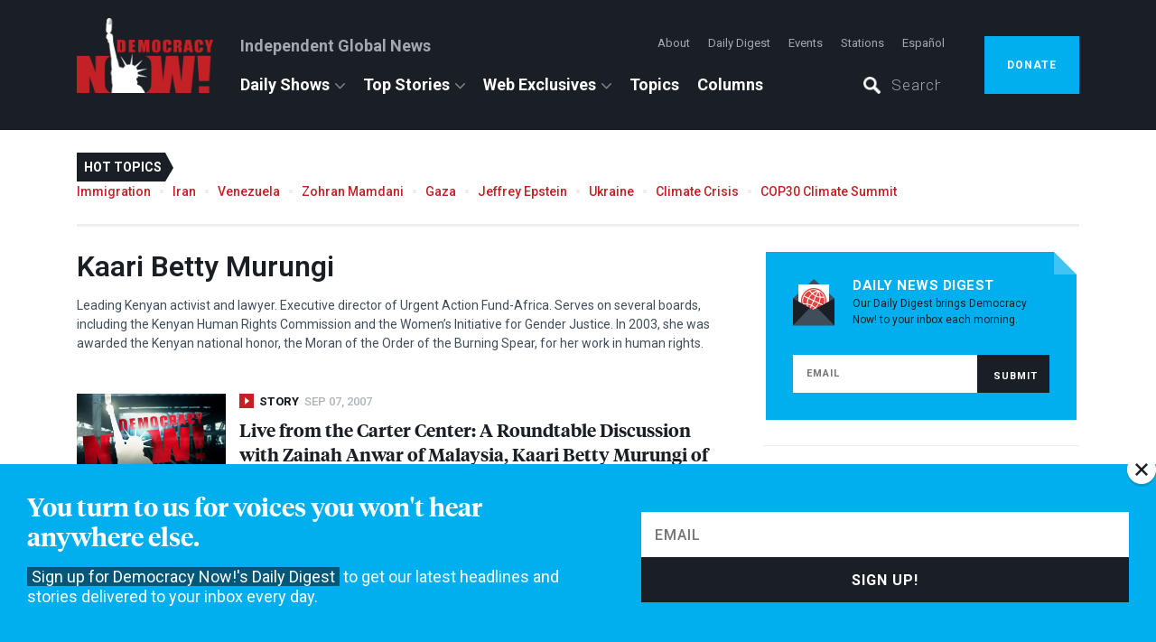

--- FILE ---
content_type: text/html; charset=utf-8
request_url: https://www.democracynow.org/appearances/kaari_betty_murungi
body_size: 34394
content:
<!DOCTYPE html><html lang="en"><head><script>(function(w,d,s,l,i){w[l] = w[l] || [];w[l].push({'gtm.start':
    new Date().getTime(),event:'gtm.js'});var f=d.getElementsByTagName(s)[0],
    j=d.createElement(s),dl=l!='dataLayer'?'&l='+l:'';j.async=true;j.src=
    'https://www.googletagmanager.com/gtm.js?id='+i+dl;f.parentNode.insertBefore(j,f);
})(window,document,'script','dataLayer','GTM-PSMT33J');</script><link href="https://assets.democracynow.org" rel="dns-prefetch" /><link href="https://publish.dvlabs.com" rel="dns-prefetch" /><title>Shows featuring Kaari Betty Murungi | Democracy Now!</title><link rel="stylesheet" media="all" href="https://assets.democracynow.org/assets/application-72ccd1f7e3320e4e0d64c412a077718dff001d26458a230cd6ac3ff6c3bb1aa0.css" /><link href="https://fonts.googleapis.com" rel="preconnect" /><link crossorigin="" href="https://fonts.gstatic.com" rel="preconnect" /><link rel="stylesheet" media="all" href="https://fonts.googleapis.com/css2?family=Roboto:ital,wght@0,100..900;1,100..900&amp;display=swap" /><script src="https://assets.democracynow.org/assets/application-758beea01b788b8b20acd7603a024fa4dcb3aa51390d05e195b2aef9eb349e9e.js" async="async"></script><script>(function(i,s,o,g,r,a,m){i['GoogleAnalyticsObject']=r;i[r]=i[r]||function(){
(i[r].q=i[r].q||[]).push(arguments)},i[r].l=1*new Date();a=s.createElement(o),
m=s.getElementsByTagName(o)[0];a.async=1;a.src=g;m.parentNode.insertBefore(a,m)
})(window,document,'script','//www.google-analytics.com/analytics.js','ga');

ga('create', 'UA-57393677-1', { 'cookieDomain': 'democracynow.org' });
ga('send', 'pageview');</script><script>var clicky_site_ids = clicky_site_ids || [];
clicky_site_ids.push(236902);
(function() {
  var s = document.createElement('script');
  s.type = 'text/javascript';
  s.async = true;
  s.src = '//static.getclicky.com/js';
  ( document.getElementsByTagName('head')[0] || document.getElementsByTagName('body')[0] ).appendChild( s );
})();</script><meta content="Democracy Now!" property="og:site_name" /><meta content="summary_large_image" name="twitter:card" /><meta content="@democracynow" name="twitter:site" /><link href="/search/opensearch.xml" rel="search" title="Democracy Now! Search" type="application/opensearchdescription+xml" /><meta name="csrf-param" content="authenticity_token" />
<meta name="csrf-token" content="LRSTS0cNyjx1agp3/KLodUfqPl3HfIlLPNB7fFI32ETliEVYL1GQ0tWdYOGXCJzhTZSZadApQwOYGp2iD7E0WQ==" /><meta content="text/html; charset=utf-8" http-equiv="Content-Type" />
<script type="text/javascript">window.NREUM||(NREUM={});NREUM.info={"beacon":"bam.nr-data.net","errorBeacon":"bam.nr-data.net","licenseKey":"675b32802f","applicationID":"11193475","transactionName":"cQoKRkNaWlxUShkBRlcWEEEeRl5fRg==","queueTime":0,"applicationTime":153,"agent":""}</script>
<script type="text/javascript">(window.NREUM||(NREUM={})).init={privacy:{cookies_enabled:false},ajax:{deny_list:["bam.nr-data.net"]},feature_flags:["soft_nav"]};(window.NREUM||(NREUM={})).loader_config={xpid:"Ug8EUVdACQIBXVJWAAQ=",licenseKey:"675b32802f",applicationID:"11193475",browserID:"11193620"};;/*! For license information please see nr-loader-full-1.308.0.min.js.LICENSE.txt */
(()=>{var e,t,r={384:(e,t,r)=>{"use strict";r.d(t,{NT:()=>a,US:()=>u,Zm:()=>o,bQ:()=>d,dV:()=>c,pV:()=>l});var n=r(6154),i=r(1863),s=r(1910);const a={beacon:"bam.nr-data.net",errorBeacon:"bam.nr-data.net"};function o(){return n.gm.NREUM||(n.gm.NREUM={}),void 0===n.gm.newrelic&&(n.gm.newrelic=n.gm.NREUM),n.gm.NREUM}function c(){let e=o();return e.o||(e.o={ST:n.gm.setTimeout,SI:n.gm.setImmediate||n.gm.setInterval,CT:n.gm.clearTimeout,XHR:n.gm.XMLHttpRequest,REQ:n.gm.Request,EV:n.gm.Event,PR:n.gm.Promise,MO:n.gm.MutationObserver,FETCH:n.gm.fetch,WS:n.gm.WebSocket},(0,s.i)(...Object.values(e.o))),e}function d(e,t){let r=o();r.initializedAgents??={},t.initializedAt={ms:(0,i.t)(),date:new Date},r.initializedAgents[e]=t}function u(e,t){o()[e]=t}function l(){return function(){let e=o();const t=e.info||{};e.info={beacon:a.beacon,errorBeacon:a.errorBeacon,...t}}(),function(){let e=o();const t=e.init||{};e.init={...t}}(),c(),function(){let e=o();const t=e.loader_config||{};e.loader_config={...t}}(),o()}},782:(e,t,r)=>{"use strict";r.d(t,{T:()=>n});const n=r(860).K7.pageViewTiming},860:(e,t,r)=>{"use strict";r.d(t,{$J:()=>u,K7:()=>c,P3:()=>d,XX:()=>i,Yy:()=>o,df:()=>s,qY:()=>n,v4:()=>a});const n="events",i="jserrors",s="browser/blobs",a="rum",o="browser/logs",c={ajax:"ajax",genericEvents:"generic_events",jserrors:i,logging:"logging",metrics:"metrics",pageAction:"page_action",pageViewEvent:"page_view_event",pageViewTiming:"page_view_timing",sessionReplay:"session_replay",sessionTrace:"session_trace",softNav:"soft_navigations",spa:"spa"},d={[c.pageViewEvent]:1,[c.pageViewTiming]:2,[c.metrics]:3,[c.jserrors]:4,[c.spa]:5,[c.ajax]:6,[c.sessionTrace]:7,[c.softNav]:8,[c.sessionReplay]:9,[c.logging]:10,[c.genericEvents]:11},u={[c.pageViewEvent]:a,[c.pageViewTiming]:n,[c.ajax]:n,[c.spa]:n,[c.softNav]:n,[c.metrics]:i,[c.jserrors]:i,[c.sessionTrace]:s,[c.sessionReplay]:s,[c.logging]:o,[c.genericEvents]:"ins"}},944:(e,t,r)=>{"use strict";r.d(t,{R:()=>i});var n=r(3241);function i(e,t){"function"==typeof console.debug&&(console.debug("New Relic Warning: https://github.com/newrelic/newrelic-browser-agent/blob/main/docs/warning-codes.md#".concat(e),t),(0,n.W)({agentIdentifier:null,drained:null,type:"data",name:"warn",feature:"warn",data:{code:e,secondary:t}}))}},993:(e,t,r)=>{"use strict";r.d(t,{A$:()=>s,ET:()=>a,TZ:()=>o,p_:()=>i});var n=r(860);const i={ERROR:"ERROR",WARN:"WARN",INFO:"INFO",DEBUG:"DEBUG",TRACE:"TRACE"},s={OFF:0,ERROR:1,WARN:2,INFO:3,DEBUG:4,TRACE:5},a="log",o=n.K7.logging},1541:(e,t,r)=>{"use strict";r.d(t,{U:()=>i,f:()=>n});const n={MFE:"MFE",BA:"BA"};function i(e,t){if(2!==t?.harvestEndpointVersion)return{};const r=t.agentRef.runtime.appMetadata.agents[0].entityGuid;return e?{"source.id":e.id,"source.name":e.name,"source.type":e.type,"parent.id":e.parent?.id||r,"parent.type":e.parent?.type||n.BA}:{"entity.guid":r,appId:t.agentRef.info.applicationID}}},1687:(e,t,r)=>{"use strict";r.d(t,{Ak:()=>d,Ze:()=>h,x3:()=>u});var n=r(3241),i=r(7836),s=r(3606),a=r(860),o=r(2646);const c={};function d(e,t){const r={staged:!1,priority:a.P3[t]||0};l(e),c[e].get(t)||c[e].set(t,r)}function u(e,t){e&&c[e]&&(c[e].get(t)&&c[e].delete(t),p(e,t,!1),c[e].size&&f(e))}function l(e){if(!e)throw new Error("agentIdentifier required");c[e]||(c[e]=new Map)}function h(e="",t="feature",r=!1){if(l(e),!e||!c[e].get(t)||r)return p(e,t);c[e].get(t).staged=!0,f(e)}function f(e){const t=Array.from(c[e]);t.every(([e,t])=>t.staged)&&(t.sort((e,t)=>e[1].priority-t[1].priority),t.forEach(([t])=>{c[e].delete(t),p(e,t)}))}function p(e,t,r=!0){const a=e?i.ee.get(e):i.ee,c=s.i.handlers;if(!a.aborted&&a.backlog&&c){if((0,n.W)({agentIdentifier:e,type:"lifecycle",name:"drain",feature:t}),r){const e=a.backlog[t],r=c[t];if(r){for(let t=0;e&&t<e.length;++t)g(e[t],r);Object.entries(r).forEach(([e,t])=>{Object.values(t||{}).forEach(t=>{t[0]?.on&&t[0]?.context()instanceof o.y&&t[0].on(e,t[1])})})}}a.isolatedBacklog||delete c[t],a.backlog[t]=null,a.emit("drain-"+t,[])}}function g(e,t){var r=e[1];Object.values(t[r]||{}).forEach(t=>{var r=e[0];if(t[0]===r){var n=t[1],i=e[3],s=e[2];n.apply(i,s)}})}},1738:(e,t,r)=>{"use strict";r.d(t,{U:()=>f,Y:()=>h});var n=r(3241),i=r(9908),s=r(1863),a=r(944),o=r(5701),c=r(3969),d=r(8362),u=r(860),l=r(4261);function h(e,t,r,s){const h=s||r;!h||h[e]&&h[e]!==d.d.prototype[e]||(h[e]=function(){(0,i.p)(c.xV,["API/"+e+"/called"],void 0,u.K7.metrics,r.ee),(0,n.W)({agentIdentifier:r.agentIdentifier,drained:!!o.B?.[r.agentIdentifier],type:"data",name:"api",feature:l.Pl+e,data:{}});try{return t.apply(this,arguments)}catch(e){(0,a.R)(23,e)}})}function f(e,t,r,n,a){const o=e.info;null===r?delete o.jsAttributes[t]:o.jsAttributes[t]=r,(a||null===r)&&(0,i.p)(l.Pl+n,[(0,s.t)(),t,r],void 0,"session",e.ee)}},1741:(e,t,r)=>{"use strict";r.d(t,{W:()=>s});var n=r(944),i=r(4261);class s{#e(e,...t){if(this[e]!==s.prototype[e])return this[e](...t);(0,n.R)(35,e)}addPageAction(e,t){return this.#e(i.hG,e,t)}register(e){return this.#e(i.eY,e)}recordCustomEvent(e,t){return this.#e(i.fF,e,t)}setPageViewName(e,t){return this.#e(i.Fw,e,t)}setCustomAttribute(e,t,r){return this.#e(i.cD,e,t,r)}noticeError(e,t){return this.#e(i.o5,e,t)}setUserId(e,t=!1){return this.#e(i.Dl,e,t)}setApplicationVersion(e){return this.#e(i.nb,e)}setErrorHandler(e){return this.#e(i.bt,e)}addRelease(e,t){return this.#e(i.k6,e,t)}log(e,t){return this.#e(i.$9,e,t)}start(){return this.#e(i.d3)}finished(e){return this.#e(i.BL,e)}recordReplay(){return this.#e(i.CH)}pauseReplay(){return this.#e(i.Tb)}addToTrace(e){return this.#e(i.U2,e)}setCurrentRouteName(e){return this.#e(i.PA,e)}interaction(e){return this.#e(i.dT,e)}wrapLogger(e,t,r){return this.#e(i.Wb,e,t,r)}measure(e,t){return this.#e(i.V1,e,t)}consent(e){return this.#e(i.Pv,e)}}},1863:(e,t,r)=>{"use strict";function n(){return Math.floor(performance.now())}r.d(t,{t:()=>n})},1910:(e,t,r)=>{"use strict";r.d(t,{i:()=>s});var n=r(944);const i=new Map;function s(...e){return e.every(e=>{if(i.has(e))return i.get(e);const t="function"==typeof e?e.toString():"",r=t.includes("[native code]"),s=t.includes("nrWrapper");return r||s||(0,n.R)(64,e?.name||t),i.set(e,r),r})}},2555:(e,t,r)=>{"use strict";r.d(t,{D:()=>o,f:()=>a});var n=r(384),i=r(8122);const s={beacon:n.NT.beacon,errorBeacon:n.NT.errorBeacon,licenseKey:void 0,applicationID:void 0,sa:void 0,queueTime:void 0,applicationTime:void 0,ttGuid:void 0,user:void 0,account:void 0,product:void 0,extra:void 0,jsAttributes:{},userAttributes:void 0,atts:void 0,transactionName:void 0,tNamePlain:void 0};function a(e){try{return!!e.licenseKey&&!!e.errorBeacon&&!!e.applicationID}catch(e){return!1}}const o=e=>(0,i.a)(e,s)},2614:(e,t,r)=>{"use strict";r.d(t,{BB:()=>a,H3:()=>n,g:()=>d,iL:()=>c,tS:()=>o,uh:()=>i,wk:()=>s});const n="NRBA",i="SESSION",s=144e5,a=18e5,o={STARTED:"session-started",PAUSE:"session-pause",RESET:"session-reset",RESUME:"session-resume",UPDATE:"session-update"},c={SAME_TAB:"same-tab",CROSS_TAB:"cross-tab"},d={OFF:0,FULL:1,ERROR:2}},2646:(e,t,r)=>{"use strict";r.d(t,{y:()=>n});class n{constructor(e){this.contextId=e}}},2843:(e,t,r)=>{"use strict";r.d(t,{G:()=>s,u:()=>i});var n=r(3878);function i(e,t=!1,r,i){(0,n.DD)("visibilitychange",function(){if(t)return void("hidden"===document.visibilityState&&e());e(document.visibilityState)},r,i)}function s(e,t,r){(0,n.sp)("pagehide",e,t,r)}},3241:(e,t,r)=>{"use strict";r.d(t,{W:()=>s});var n=r(6154);const i="newrelic";function s(e={}){try{n.gm.dispatchEvent(new CustomEvent(i,{detail:e}))}catch(e){}}},3304:(e,t,r)=>{"use strict";r.d(t,{A:()=>s});var n=r(7836);const i=()=>{const e=new WeakSet;return(t,r)=>{if("object"==typeof r&&null!==r){if(e.has(r))return;e.add(r)}return r}};function s(e){try{return JSON.stringify(e,i())??""}catch(e){try{n.ee.emit("internal-error",[e])}catch(e){}return""}}},3333:(e,t,r)=>{"use strict";r.d(t,{$v:()=>u,TZ:()=>n,Xh:()=>c,Zp:()=>i,kd:()=>d,mq:()=>o,nf:()=>a,qN:()=>s});const n=r(860).K7.genericEvents,i=["auxclick","click","copy","keydown","paste","scrollend"],s=["focus","blur"],a=4,o=1e3,c=2e3,d=["PageAction","UserAction","BrowserPerformance"],u={RESOURCES:"experimental.resources",REGISTER:"register"}},3434:(e,t,r)=>{"use strict";r.d(t,{Jt:()=>s,YM:()=>d});var n=r(7836),i=r(5607);const s="nr@original:".concat(i.W),a=50;var o=Object.prototype.hasOwnProperty,c=!1;function d(e,t){return e||(e=n.ee),r.inPlace=function(e,t,n,i,s){n||(n="");const a="-"===n.charAt(0);for(let o=0;o<t.length;o++){const c=t[o],d=e[c];l(d)||(e[c]=r(d,a?c+n:n,i,c,s))}},r.flag=s,r;function r(t,r,n,c,d){return l(t)?t:(r||(r=""),nrWrapper[s]=t,function(e,t,r){if(Object.defineProperty&&Object.keys)try{return Object.keys(e).forEach(function(r){Object.defineProperty(t,r,{get:function(){return e[r]},set:function(t){return e[r]=t,t}})}),t}catch(e){u([e],r)}for(var n in e)o.call(e,n)&&(t[n]=e[n])}(t,nrWrapper,e),nrWrapper);function nrWrapper(){var s,o,l,h;let f;try{o=this,s=[...arguments],l="function"==typeof n?n(s,o):n||{}}catch(t){u([t,"",[s,o,c],l],e)}i(r+"start",[s,o,c],l,d);const p=performance.now();let g;try{return h=t.apply(o,s),g=performance.now(),h}catch(e){throw g=performance.now(),i(r+"err",[s,o,e],l,d),f=e,f}finally{const e=g-p,t={start:p,end:g,duration:e,isLongTask:e>=a,methodName:c,thrownError:f};t.isLongTask&&i("long-task",[t,o],l,d),i(r+"end",[s,o,h],l,d)}}}function i(r,n,i,s){if(!c||t){var a=c;c=!0;try{e.emit(r,n,i,t,s)}catch(t){u([t,r,n,i],e)}c=a}}}function u(e,t){t||(t=n.ee);try{t.emit("internal-error",e)}catch(e){}}function l(e){return!(e&&"function"==typeof e&&e.apply&&!e[s])}},3606:(e,t,r)=>{"use strict";r.d(t,{i:()=>s});var n=r(9908);s.on=a;var i=s.handlers={};function s(e,t,r,s){a(s||n.d,i,e,t,r)}function a(e,t,r,i,s){s||(s="feature"),e||(e=n.d);var a=t[s]=t[s]||{};(a[r]=a[r]||[]).push([e,i])}},3738:(e,t,r)=>{"use strict";r.d(t,{He:()=>i,Kp:()=>o,Lc:()=>d,Rz:()=>u,TZ:()=>n,bD:()=>s,d3:()=>a,jx:()=>l,sl:()=>h,uP:()=>c});const n=r(860).K7.sessionTrace,i="bstResource",s="resource",a="-start",o="-end",c="fn"+a,d="fn"+o,u="pushState",l=1e3,h=3e4},3785:(e,t,r)=>{"use strict";r.d(t,{R:()=>c,b:()=>d});var n=r(9908),i=r(1863),s=r(860),a=r(3969),o=r(993);function c(e,t,r={},c=o.p_.INFO,d=!0,u,l=(0,i.t)()){(0,n.p)(a.xV,["API/logging/".concat(c.toLowerCase(),"/called")],void 0,s.K7.metrics,e),(0,n.p)(o.ET,[l,t,r,c,d,u],void 0,s.K7.logging,e)}function d(e){return"string"==typeof e&&Object.values(o.p_).some(t=>t===e.toUpperCase().trim())}},3878:(e,t,r)=>{"use strict";function n(e,t){return{capture:e,passive:!1,signal:t}}function i(e,t,r=!1,i){window.addEventListener(e,t,n(r,i))}function s(e,t,r=!1,i){document.addEventListener(e,t,n(r,i))}r.d(t,{DD:()=>s,jT:()=>n,sp:()=>i})},3969:(e,t,r)=>{"use strict";r.d(t,{TZ:()=>n,XG:()=>o,rs:()=>i,xV:()=>a,z_:()=>s});const n=r(860).K7.metrics,i="sm",s="cm",a="storeSupportabilityMetrics",o="storeEventMetrics"},4234:(e,t,r)=>{"use strict";r.d(t,{W:()=>s});var n=r(7836),i=r(1687);class s{constructor(e,t){this.agentIdentifier=e,this.ee=n.ee.get(e),this.featureName=t,this.blocked=!1}deregisterDrain(){(0,i.x3)(this.agentIdentifier,this.featureName)}}},4261:(e,t,r)=>{"use strict";r.d(t,{$9:()=>d,BL:()=>o,CH:()=>f,Dl:()=>w,Fw:()=>y,PA:()=>m,Pl:()=>n,Pv:()=>T,Tb:()=>l,U2:()=>s,V1:()=>E,Wb:()=>x,bt:()=>b,cD:()=>v,d3:()=>R,dT:()=>c,eY:()=>p,fF:()=>h,hG:()=>i,k6:()=>a,nb:()=>g,o5:()=>u});const n="api-",i="addPageAction",s="addToTrace",a="addRelease",o="finished",c="interaction",d="log",u="noticeError",l="pauseReplay",h="recordCustomEvent",f="recordReplay",p="register",g="setApplicationVersion",m="setCurrentRouteName",v="setCustomAttribute",b="setErrorHandler",y="setPageViewName",w="setUserId",R="start",x="wrapLogger",E="measure",T="consent"},5205:(e,t,r)=>{"use strict";r.d(t,{j:()=>S});var n=r(384),i=r(1741);var s=r(2555),a=r(3333);const o=e=>{if(!e||"string"!=typeof e)return!1;try{document.createDocumentFragment().querySelector(e)}catch{return!1}return!0};var c=r(2614),d=r(944),u=r(8122);const l="[data-nr-mask]",h=e=>(0,u.a)(e,(()=>{const e={feature_flags:[],experimental:{allow_registered_children:!1,resources:!1},mask_selector:"*",block_selector:"[data-nr-block]",mask_input_options:{color:!1,date:!1,"datetime-local":!1,email:!1,month:!1,number:!1,range:!1,search:!1,tel:!1,text:!1,time:!1,url:!1,week:!1,textarea:!1,select:!1,password:!0}};return{ajax:{deny_list:void 0,block_internal:!0,enabled:!0,autoStart:!0},api:{get allow_registered_children(){return e.feature_flags.includes(a.$v.REGISTER)||e.experimental.allow_registered_children},set allow_registered_children(t){e.experimental.allow_registered_children=t},duplicate_registered_data:!1},browser_consent_mode:{enabled:!1},distributed_tracing:{enabled:void 0,exclude_newrelic_header:void 0,cors_use_newrelic_header:void 0,cors_use_tracecontext_headers:void 0,allowed_origins:void 0},get feature_flags(){return e.feature_flags},set feature_flags(t){e.feature_flags=t},generic_events:{enabled:!0,autoStart:!0},harvest:{interval:30},jserrors:{enabled:!0,autoStart:!0},logging:{enabled:!0,autoStart:!0},metrics:{enabled:!0,autoStart:!0},obfuscate:void 0,page_action:{enabled:!0},page_view_event:{enabled:!0,autoStart:!0},page_view_timing:{enabled:!0,autoStart:!0},performance:{capture_marks:!1,capture_measures:!1,capture_detail:!0,resources:{get enabled(){return e.feature_flags.includes(a.$v.RESOURCES)||e.experimental.resources},set enabled(t){e.experimental.resources=t},asset_types:[],first_party_domains:[],ignore_newrelic:!0}},privacy:{cookies_enabled:!0},proxy:{assets:void 0,beacon:void 0},session:{expiresMs:c.wk,inactiveMs:c.BB},session_replay:{autoStart:!0,enabled:!1,preload:!1,sampling_rate:10,error_sampling_rate:100,collect_fonts:!1,inline_images:!1,fix_stylesheets:!0,mask_all_inputs:!0,get mask_text_selector(){return e.mask_selector},set mask_text_selector(t){o(t)?e.mask_selector="".concat(t,",").concat(l):""===t||null===t?e.mask_selector=l:(0,d.R)(5,t)},get block_class(){return"nr-block"},get ignore_class(){return"nr-ignore"},get mask_text_class(){return"nr-mask"},get block_selector(){return e.block_selector},set block_selector(t){o(t)?e.block_selector+=",".concat(t):""!==t&&(0,d.R)(6,t)},get mask_input_options(){return e.mask_input_options},set mask_input_options(t){t&&"object"==typeof t?e.mask_input_options={...t,password:!0}:(0,d.R)(7,t)}},session_trace:{enabled:!0,autoStart:!0},soft_navigations:{enabled:!0,autoStart:!0},spa:{enabled:!0,autoStart:!0},ssl:void 0,user_actions:{enabled:!0,elementAttributes:["id","className","tagName","type"]}}})());var f=r(6154),p=r(9324);let g=0;const m={buildEnv:p.F3,distMethod:p.Xs,version:p.xv,originTime:f.WN},v={consented:!1},b={appMetadata:{},get consented(){return this.session?.state?.consent||v.consented},set consented(e){v.consented=e},customTransaction:void 0,denyList:void 0,disabled:!1,harvester:void 0,isolatedBacklog:!1,isRecording:!1,loaderType:void 0,maxBytes:3e4,obfuscator:void 0,onerror:void 0,ptid:void 0,releaseIds:{},session:void 0,timeKeeper:void 0,registeredEntities:[],jsAttributesMetadata:{bytes:0},get harvestCount(){return++g}},y=e=>{const t=(0,u.a)(e,b),r=Object.keys(m).reduce((e,t)=>(e[t]={value:m[t],writable:!1,configurable:!0,enumerable:!0},e),{});return Object.defineProperties(t,r)};var w=r(5701);const R=e=>{const t=e.startsWith("http");e+="/",r.p=t?e:"https://"+e};var x=r(7836),E=r(3241);const T={accountID:void 0,trustKey:void 0,agentID:void 0,licenseKey:void 0,applicationID:void 0,xpid:void 0},A=e=>(0,u.a)(e,T),_=new Set;function S(e,t={},r,a){let{init:o,info:c,loader_config:d,runtime:u={},exposed:l=!0}=t;if(!c){const e=(0,n.pV)();o=e.init,c=e.info,d=e.loader_config}e.init=h(o||{}),e.loader_config=A(d||{}),c.jsAttributes??={},f.bv&&(c.jsAttributes.isWorker=!0),e.info=(0,s.D)(c);const p=e.init,g=[c.beacon,c.errorBeacon];_.has(e.agentIdentifier)||(p.proxy.assets&&(R(p.proxy.assets),g.push(p.proxy.assets)),p.proxy.beacon&&g.push(p.proxy.beacon),e.beacons=[...g],function(e){const t=(0,n.pV)();Object.getOwnPropertyNames(i.W.prototype).forEach(r=>{const n=i.W.prototype[r];if("function"!=typeof n||"constructor"===n)return;let s=t[r];e[r]&&!1!==e.exposed&&"micro-agent"!==e.runtime?.loaderType&&(t[r]=(...t)=>{const n=e[r](...t);return s?s(...t):n})})}(e),(0,n.US)("activatedFeatures",w.B)),u.denyList=[...p.ajax.deny_list||[],...p.ajax.block_internal?g:[]],u.ptid=e.agentIdentifier,u.loaderType=r,e.runtime=y(u),_.has(e.agentIdentifier)||(e.ee=x.ee.get(e.agentIdentifier),e.exposed=l,(0,E.W)({agentIdentifier:e.agentIdentifier,drained:!!w.B?.[e.agentIdentifier],type:"lifecycle",name:"initialize",feature:void 0,data:e.config})),_.add(e.agentIdentifier)}},5270:(e,t,r)=>{"use strict";r.d(t,{Aw:()=>a,SR:()=>s,rF:()=>o});var n=r(384),i=r(7767);function s(e){return!!(0,n.dV)().o.MO&&(0,i.V)(e)&&!0===e?.session_trace.enabled}function a(e){return!0===e?.session_replay.preload&&s(e)}function o(e,t){try{if("string"==typeof t?.type){if("password"===t.type.toLowerCase())return"*".repeat(e?.length||0);if(void 0!==t?.dataset?.nrUnmask||t?.classList?.contains("nr-unmask"))return e}}catch(e){}return"string"==typeof e?e.replace(/[\S]/g,"*"):"*".repeat(e?.length||0)}},5289:(e,t,r)=>{"use strict";r.d(t,{GG:()=>a,Qr:()=>c,sB:()=>o});var n=r(3878),i=r(6389);function s(){return"undefined"==typeof document||"complete"===document.readyState}function a(e,t){if(s())return e();const r=(0,i.J)(e),a=setInterval(()=>{s()&&(clearInterval(a),r())},500);(0,n.sp)("load",r,t)}function o(e){if(s())return e();(0,n.DD)("DOMContentLoaded",e)}function c(e){if(s())return e();(0,n.sp)("popstate",e)}},5607:(e,t,r)=>{"use strict";r.d(t,{W:()=>n});const n=(0,r(9566).bz)()},5701:(e,t,r)=>{"use strict";r.d(t,{B:()=>s,t:()=>a});var n=r(3241);const i=new Set,s={};function a(e,t){const r=t.agentIdentifier;s[r]??={},e&&"object"==typeof e&&(i.has(r)||(t.ee.emit("rumresp",[e]),s[r]=e,i.add(r),(0,n.W)({agentIdentifier:r,loaded:!0,drained:!0,type:"lifecycle",name:"load",feature:void 0,data:e})))}},6154:(e,t,r)=>{"use strict";r.d(t,{OF:()=>d,RI:()=>i,WN:()=>h,bv:()=>s,eN:()=>f,gm:()=>a,lR:()=>l,m:()=>c,mw:()=>o,sb:()=>u});var n=r(1863);const i="undefined"!=typeof window&&!!window.document,s="undefined"!=typeof WorkerGlobalScope&&("undefined"!=typeof self&&self instanceof WorkerGlobalScope&&self.navigator instanceof WorkerNavigator||"undefined"!=typeof globalThis&&globalThis instanceof WorkerGlobalScope&&globalThis.navigator instanceof WorkerNavigator),a=i?window:"undefined"!=typeof WorkerGlobalScope&&("undefined"!=typeof self&&self instanceof WorkerGlobalScope&&self||"undefined"!=typeof globalThis&&globalThis instanceof WorkerGlobalScope&&globalThis),o=Boolean("hidden"===a?.document?.visibilityState),c=""+a?.location,d=/iPad|iPhone|iPod/.test(a.navigator?.userAgent),u=d&&"undefined"==typeof SharedWorker,l=(()=>{const e=a.navigator?.userAgent?.match(/Firefox[/\s](\d+\.\d+)/);return Array.isArray(e)&&e.length>=2?+e[1]:0})(),h=Date.now()-(0,n.t)(),f=()=>"undefined"!=typeof PerformanceNavigationTiming&&a?.performance?.getEntriesByType("navigation")?.[0]?.responseStart},6344:(e,t,r)=>{"use strict";r.d(t,{BB:()=>u,Qb:()=>l,TZ:()=>i,Ug:()=>a,Vh:()=>s,_s:()=>o,bc:()=>d,yP:()=>c});var n=r(2614);const i=r(860).K7.sessionReplay,s="errorDuringReplay",a=.12,o={DomContentLoaded:0,Load:1,FullSnapshot:2,IncrementalSnapshot:3,Meta:4,Custom:5},c={[n.g.ERROR]:15e3,[n.g.FULL]:3e5,[n.g.OFF]:0},d={RESET:{message:"Session was reset",sm:"Reset"},IMPORT:{message:"Recorder failed to import",sm:"Import"},TOO_MANY:{message:"429: Too Many Requests",sm:"Too-Many"},TOO_BIG:{message:"Payload was too large",sm:"Too-Big"},CROSS_TAB:{message:"Session Entity was set to OFF on another tab",sm:"Cross-Tab"},ENTITLEMENTS:{message:"Session Replay is not allowed and will not be started",sm:"Entitlement"}},u=5e3,l={API:"api",RESUME:"resume",SWITCH_TO_FULL:"switchToFull",INITIALIZE:"initialize",PRELOAD:"preload"}},6389:(e,t,r)=>{"use strict";function n(e,t=500,r={}){const n=r?.leading||!1;let i;return(...r)=>{n&&void 0===i&&(e.apply(this,r),i=setTimeout(()=>{i=clearTimeout(i)},t)),n||(clearTimeout(i),i=setTimeout(()=>{e.apply(this,r)},t))}}function i(e){let t=!1;return(...r)=>{t||(t=!0,e.apply(this,r))}}r.d(t,{J:()=>i,s:()=>n})},6630:(e,t,r)=>{"use strict";r.d(t,{T:()=>n});const n=r(860).K7.pageViewEvent},6774:(e,t,r)=>{"use strict";r.d(t,{T:()=>n});const n=r(860).K7.jserrors},7295:(e,t,r)=>{"use strict";r.d(t,{Xv:()=>a,gX:()=>i,iW:()=>s});var n=[];function i(e){if(!e||s(e))return!1;if(0===n.length)return!0;if("*"===n[0].hostname)return!1;for(var t=0;t<n.length;t++){var r=n[t];if(r.hostname.test(e.hostname)&&r.pathname.test(e.pathname))return!1}return!0}function s(e){return void 0===e.hostname}function a(e){if(n=[],e&&e.length)for(var t=0;t<e.length;t++){let r=e[t];if(!r)continue;if("*"===r)return void(n=[{hostname:"*"}]);0===r.indexOf("http://")?r=r.substring(7):0===r.indexOf("https://")&&(r=r.substring(8));const i=r.indexOf("/");let s,a;i>0?(s=r.substring(0,i),a=r.substring(i)):(s=r,a="*");let[c]=s.split(":");n.push({hostname:o(c),pathname:o(a,!0)})}}function o(e,t=!1){const r=e.replace(/[.+?^${}()|[\]\\]/g,e=>"\\"+e).replace(/\*/g,".*?");return new RegExp((t?"^":"")+r+"$")}},7485:(e,t,r)=>{"use strict";r.d(t,{D:()=>i});var n=r(6154);function i(e){if(0===(e||"").indexOf("data:"))return{protocol:"data"};try{const t=new URL(e,location.href),r={port:t.port,hostname:t.hostname,pathname:t.pathname,search:t.search,protocol:t.protocol.slice(0,t.protocol.indexOf(":")),sameOrigin:t.protocol===n.gm?.location?.protocol&&t.host===n.gm?.location?.host};return r.port&&""!==r.port||("http:"===t.protocol&&(r.port="80"),"https:"===t.protocol&&(r.port="443")),r.pathname&&""!==r.pathname?r.pathname.startsWith("/")||(r.pathname="/".concat(r.pathname)):r.pathname="/",r}catch(e){return{}}}},7699:(e,t,r)=>{"use strict";r.d(t,{It:()=>s,KC:()=>o,No:()=>i,qh:()=>a});var n=r(860);const i=16e3,s=1e6,a="SESSION_ERROR",o={[n.K7.logging]:!0,[n.K7.genericEvents]:!1,[n.K7.jserrors]:!1,[n.K7.ajax]:!1}},7767:(e,t,r)=>{"use strict";r.d(t,{V:()=>i});var n=r(6154);const i=e=>n.RI&&!0===e?.privacy.cookies_enabled},7836:(e,t,r)=>{"use strict";r.d(t,{P:()=>o,ee:()=>c});var n=r(384),i=r(8990),s=r(2646),a=r(5607);const o="nr@context:".concat(a.W),c=function e(t,r){var n={},a={},u={},l=!1;try{l=16===r.length&&d.initializedAgents?.[r]?.runtime.isolatedBacklog}catch(e){}var h={on:p,addEventListener:p,removeEventListener:function(e,t){var r=n[e];if(!r)return;for(var i=0;i<r.length;i++)r[i]===t&&r.splice(i,1)},emit:function(e,r,n,i,s){!1!==s&&(s=!0);if(c.aborted&&!i)return;t&&s&&t.emit(e,r,n);var o=f(n);g(e).forEach(e=>{e.apply(o,r)});var d=v()[a[e]];d&&d.push([h,e,r,o]);return o},get:m,listeners:g,context:f,buffer:function(e,t){const r=v();if(t=t||"feature",h.aborted)return;Object.entries(e||{}).forEach(([e,n])=>{a[n]=t,t in r||(r[t]=[])})},abort:function(){h._aborted=!0,Object.keys(h.backlog).forEach(e=>{delete h.backlog[e]})},isBuffering:function(e){return!!v()[a[e]]},debugId:r,backlog:l?{}:t&&"object"==typeof t.backlog?t.backlog:{},isolatedBacklog:l};return Object.defineProperty(h,"aborted",{get:()=>{let e=h._aborted||!1;return e||(t&&(e=t.aborted),e)}}),h;function f(e){return e&&e instanceof s.y?e:e?(0,i.I)(e,o,()=>new s.y(o)):new s.y(o)}function p(e,t){n[e]=g(e).concat(t)}function g(e){return n[e]||[]}function m(t){return u[t]=u[t]||e(h,t)}function v(){return h.backlog}}(void 0,"globalEE"),d=(0,n.Zm)();d.ee||(d.ee=c)},8122:(e,t,r)=>{"use strict";r.d(t,{a:()=>i});var n=r(944);function i(e,t){try{if(!e||"object"!=typeof e)return(0,n.R)(3);if(!t||"object"!=typeof t)return(0,n.R)(4);const r=Object.create(Object.getPrototypeOf(t),Object.getOwnPropertyDescriptors(t)),s=0===Object.keys(r).length?e:r;for(let a in s)if(void 0!==e[a])try{if(null===e[a]){r[a]=null;continue}Array.isArray(e[a])&&Array.isArray(t[a])?r[a]=Array.from(new Set([...e[a],...t[a]])):"object"==typeof e[a]&&"object"==typeof t[a]?r[a]=i(e[a],t[a]):r[a]=e[a]}catch(e){r[a]||(0,n.R)(1,e)}return r}catch(e){(0,n.R)(2,e)}}},8139:(e,t,r)=>{"use strict";r.d(t,{u:()=>h});var n=r(7836),i=r(3434),s=r(8990),a=r(6154);const o={},c=a.gm.XMLHttpRequest,d="addEventListener",u="removeEventListener",l="nr@wrapped:".concat(n.P);function h(e){var t=function(e){return(e||n.ee).get("events")}(e);if(o[t.debugId]++)return t;o[t.debugId]=1;var r=(0,i.YM)(t,!0);function h(e){r.inPlace(e,[d,u],"-",p)}function p(e,t){return e[1]}return"getPrototypeOf"in Object&&(a.RI&&f(document,h),c&&f(c.prototype,h),f(a.gm,h)),t.on(d+"-start",function(e,t){var n=e[1];if(null!==n&&("function"==typeof n||"object"==typeof n)&&"newrelic"!==e[0]){var i=(0,s.I)(n,l,function(){var e={object:function(){if("function"!=typeof n.handleEvent)return;return n.handleEvent.apply(n,arguments)},function:n}[typeof n];return e?r(e,"fn-",null,e.name||"anonymous"):n});this.wrapped=e[1]=i}}),t.on(u+"-start",function(e){e[1]=this.wrapped||e[1]}),t}function f(e,t,...r){let n=e;for(;"object"==typeof n&&!Object.prototype.hasOwnProperty.call(n,d);)n=Object.getPrototypeOf(n);n&&t(n,...r)}},8362:(e,t,r)=>{"use strict";r.d(t,{d:()=>s});var n=r(9566),i=r(1741);class s extends i.W{agentIdentifier=(0,n.LA)(16)}},8374:(e,t,r)=>{r.nc=(()=>{try{return document?.currentScript?.nonce}catch(e){}return""})()},8990:(e,t,r)=>{"use strict";r.d(t,{I:()=>i});var n=Object.prototype.hasOwnProperty;function i(e,t,r){if(n.call(e,t))return e[t];var i=r();if(Object.defineProperty&&Object.keys)try{return Object.defineProperty(e,t,{value:i,writable:!0,enumerable:!1}),i}catch(e){}return e[t]=i,i}},9119:(e,t,r)=>{"use strict";r.d(t,{L:()=>s});var n=/([^?#]*)[^#]*(#[^?]*|$).*/,i=/([^?#]*)().*/;function s(e,t){return e?e.replace(t?n:i,"$1$2"):e}},9300:(e,t,r)=>{"use strict";r.d(t,{T:()=>n});const n=r(860).K7.ajax},9324:(e,t,r)=>{"use strict";r.d(t,{AJ:()=>a,F3:()=>i,Xs:()=>s,Yq:()=>o,xv:()=>n});const n="1.308.0",i="PROD",s="CDN",a="@newrelic/rrweb",o="1.0.1"},9566:(e,t,r)=>{"use strict";r.d(t,{LA:()=>o,ZF:()=>c,bz:()=>a,el:()=>d});var n=r(6154);const i="xxxxxxxx-xxxx-4xxx-yxxx-xxxxxxxxxxxx";function s(e,t){return e?15&e[t]:16*Math.random()|0}function a(){const e=n.gm?.crypto||n.gm?.msCrypto;let t,r=0;return e&&e.getRandomValues&&(t=e.getRandomValues(new Uint8Array(30))),i.split("").map(e=>"x"===e?s(t,r++).toString(16):"y"===e?(3&s()|8).toString(16):e).join("")}function o(e){const t=n.gm?.crypto||n.gm?.msCrypto;let r,i=0;t&&t.getRandomValues&&(r=t.getRandomValues(new Uint8Array(e)));const a=[];for(var o=0;o<e;o++)a.push(s(r,i++).toString(16));return a.join("")}function c(){return o(16)}function d(){return o(32)}},9908:(e,t,r)=>{"use strict";r.d(t,{d:()=>n,p:()=>i});var n=r(7836).ee.get("handle");function i(e,t,r,i,s){s?(s.buffer([e],i),s.emit(e,t,r)):(n.buffer([e],i),n.emit(e,t,r))}}},n={};function i(e){var t=n[e];if(void 0!==t)return t.exports;var s=n[e]={exports:{}};return r[e](s,s.exports,i),s.exports}i.m=r,i.d=(e,t)=>{for(var r in t)i.o(t,r)&&!i.o(e,r)&&Object.defineProperty(e,r,{enumerable:!0,get:t[r]})},i.f={},i.e=e=>Promise.all(Object.keys(i.f).reduce((t,r)=>(i.f[r](e,t),t),[])),i.u=e=>({95:"nr-full-compressor",222:"nr-full-recorder",891:"nr-full"}[e]+"-1.308.0.min.js"),i.o=(e,t)=>Object.prototype.hasOwnProperty.call(e,t),e={},t="NRBA-1.308.0.PROD:",i.l=(r,n,s,a)=>{if(e[r])e[r].push(n);else{var o,c;if(void 0!==s)for(var d=document.getElementsByTagName("script"),u=0;u<d.length;u++){var l=d[u];if(l.getAttribute("src")==r||l.getAttribute("data-webpack")==t+s){o=l;break}}if(!o){c=!0;var h={891:"sha512-fcveNDcpRQS9OweGhN4uJe88Qmg+EVyH6j/wngwL2Le0m7LYyz7q+JDx7KBxsdDF4TaPVsSmHg12T3pHwdLa7w==",222:"sha512-O8ZzdvgB4fRyt7k2Qrr4STpR+tCA2mcQEig6/dP3rRy9uEx1CTKQ6cQ7Src0361y7xS434ua+zIPo265ZpjlEg==",95:"sha512-jDWejat/6/UDex/9XjYoPPmpMPuEvBCSuCg/0tnihjbn5bh9mP3An0NzFV9T5Tc+3kKhaXaZA8UIKPAanD2+Gw=="};(o=document.createElement("script")).charset="utf-8",i.nc&&o.setAttribute("nonce",i.nc),o.setAttribute("data-webpack",t+s),o.src=r,0!==o.src.indexOf(window.location.origin+"/")&&(o.crossOrigin="anonymous"),h[a]&&(o.integrity=h[a])}e[r]=[n];var f=(t,n)=>{o.onerror=o.onload=null,clearTimeout(p);var i=e[r];if(delete e[r],o.parentNode&&o.parentNode.removeChild(o),i&&i.forEach(e=>e(n)),t)return t(n)},p=setTimeout(f.bind(null,void 0,{type:"timeout",target:o}),12e4);o.onerror=f.bind(null,o.onerror),o.onload=f.bind(null,o.onload),c&&document.head.appendChild(o)}},i.r=e=>{"undefined"!=typeof Symbol&&Symbol.toStringTag&&Object.defineProperty(e,Symbol.toStringTag,{value:"Module"}),Object.defineProperty(e,"__esModule",{value:!0})},i.p="https://js-agent.newrelic.com/",(()=>{var e={85:0,959:0};i.f.j=(t,r)=>{var n=i.o(e,t)?e[t]:void 0;if(0!==n)if(n)r.push(n[2]);else{var s=new Promise((r,i)=>n=e[t]=[r,i]);r.push(n[2]=s);var a=i.p+i.u(t),o=new Error;i.l(a,r=>{if(i.o(e,t)&&(0!==(n=e[t])&&(e[t]=void 0),n)){var s=r&&("load"===r.type?"missing":r.type),a=r&&r.target&&r.target.src;o.message="Loading chunk "+t+" failed: ("+s+": "+a+")",o.name="ChunkLoadError",o.type=s,o.request=a,n[1](o)}},"chunk-"+t,t)}};var t=(t,r)=>{var n,s,[a,o,c]=r,d=0;if(a.some(t=>0!==e[t])){for(n in o)i.o(o,n)&&(i.m[n]=o[n]);if(c)c(i)}for(t&&t(r);d<a.length;d++)s=a[d],i.o(e,s)&&e[s]&&e[s][0](),e[s]=0},r=self["webpackChunk:NRBA-1.308.0.PROD"]=self["webpackChunk:NRBA-1.308.0.PROD"]||[];r.forEach(t.bind(null,0)),r.push=t.bind(null,r.push.bind(r))})(),(()=>{"use strict";i(8374);var e=i(8362),t=i(860);const r=Object.values(t.K7);var n=i(5205);var s=i(9908),a=i(1863),o=i(4261),c=i(1738);var d=i(1687),u=i(4234),l=i(5289),h=i(6154),f=i(944),p=i(5270),g=i(7767),m=i(6389),v=i(7699);class b extends u.W{constructor(e,t){super(e.agentIdentifier,t),this.agentRef=e,this.abortHandler=void 0,this.featAggregate=void 0,this.loadedSuccessfully=void 0,this.onAggregateImported=new Promise(e=>{this.loadedSuccessfully=e}),this.deferred=Promise.resolve(),!1===e.init[this.featureName].autoStart?this.deferred=new Promise((t,r)=>{this.ee.on("manual-start-all",(0,m.J)(()=>{(0,d.Ak)(e.agentIdentifier,this.featureName),t()}))}):(0,d.Ak)(e.agentIdentifier,t)}importAggregator(e,t,r={}){if(this.featAggregate)return;const n=async()=>{let n;await this.deferred;try{if((0,g.V)(e.init)){const{setupAgentSession:t}=await i.e(891).then(i.bind(i,8766));n=t(e)}}catch(e){(0,f.R)(20,e),this.ee.emit("internal-error",[e]),(0,s.p)(v.qh,[e],void 0,this.featureName,this.ee)}try{if(!this.#t(this.featureName,n,e.init))return(0,d.Ze)(this.agentIdentifier,this.featureName),void this.loadedSuccessfully(!1);const{Aggregate:i}=await t();this.featAggregate=new i(e,r),e.runtime.harvester.initializedAggregates.push(this.featAggregate),this.loadedSuccessfully(!0)}catch(e){(0,f.R)(34,e),this.abortHandler?.(),(0,d.Ze)(this.agentIdentifier,this.featureName,!0),this.loadedSuccessfully(!1),this.ee&&this.ee.abort()}};h.RI?(0,l.GG)(()=>n(),!0):n()}#t(e,r,n){if(this.blocked)return!1;switch(e){case t.K7.sessionReplay:return(0,p.SR)(n)&&!!r;case t.K7.sessionTrace:return!!r;default:return!0}}}var y=i(6630),w=i(2614),R=i(3241);class x extends b{static featureName=y.T;constructor(e){var t;super(e,y.T),this.setupInspectionEvents(e.agentIdentifier),t=e,(0,c.Y)(o.Fw,function(e,r){"string"==typeof e&&("/"!==e.charAt(0)&&(e="/"+e),t.runtime.customTransaction=(r||"http://custom.transaction")+e,(0,s.p)(o.Pl+o.Fw,[(0,a.t)()],void 0,void 0,t.ee))},t),this.importAggregator(e,()=>i.e(891).then(i.bind(i,3718)))}setupInspectionEvents(e){const t=(t,r)=>{t&&(0,R.W)({agentIdentifier:e,timeStamp:t.timeStamp,loaded:"complete"===t.target.readyState,type:"window",name:r,data:t.target.location+""})};(0,l.sB)(e=>{t(e,"DOMContentLoaded")}),(0,l.GG)(e=>{t(e,"load")}),(0,l.Qr)(e=>{t(e,"navigate")}),this.ee.on(w.tS.UPDATE,(t,r)=>{(0,R.W)({agentIdentifier:e,type:"lifecycle",name:"session",data:r})})}}var E=i(384);class T extends e.d{constructor(e){var t;(super(),h.gm)?(this.features={},(0,E.bQ)(this.agentIdentifier,this),this.desiredFeatures=new Set(e.features||[]),this.desiredFeatures.add(x),(0,n.j)(this,e,e.loaderType||"agent"),t=this,(0,c.Y)(o.cD,function(e,r,n=!1){if("string"==typeof e){if(["string","number","boolean"].includes(typeof r)||null===r)return(0,c.U)(t,e,r,o.cD,n);(0,f.R)(40,typeof r)}else(0,f.R)(39,typeof e)},t),function(e){(0,c.Y)(o.Dl,function(t,r=!1){if("string"!=typeof t&&null!==t)return void(0,f.R)(41,typeof t);const n=e.info.jsAttributes["enduser.id"];r&&null!=n&&n!==t?(0,s.p)(o.Pl+"setUserIdAndResetSession",[t],void 0,"session",e.ee):(0,c.U)(e,"enduser.id",t,o.Dl,!0)},e)}(this),function(e){(0,c.Y)(o.nb,function(t){if("string"==typeof t||null===t)return(0,c.U)(e,"application.version",t,o.nb,!1);(0,f.R)(42,typeof t)},e)}(this),function(e){(0,c.Y)(o.d3,function(){e.ee.emit("manual-start-all")},e)}(this),function(e){(0,c.Y)(o.Pv,function(t=!0){if("boolean"==typeof t){if((0,s.p)(o.Pl+o.Pv,[t],void 0,"session",e.ee),e.runtime.consented=t,t){const t=e.features.page_view_event;t.onAggregateImported.then(e=>{const r=t.featAggregate;e&&!r.sentRum&&r.sendRum()})}}else(0,f.R)(65,typeof t)},e)}(this),this.run()):(0,f.R)(21)}get config(){return{info:this.info,init:this.init,loader_config:this.loader_config,runtime:this.runtime}}get api(){return this}run(){try{const e=function(e){const t={};return r.forEach(r=>{t[r]=!!e[r]?.enabled}),t}(this.init),n=[...this.desiredFeatures];n.sort((e,r)=>t.P3[e.featureName]-t.P3[r.featureName]),n.forEach(r=>{if(!e[r.featureName]&&r.featureName!==t.K7.pageViewEvent)return;if(r.featureName===t.K7.spa)return void(0,f.R)(67);const n=function(e){switch(e){case t.K7.ajax:return[t.K7.jserrors];case t.K7.sessionTrace:return[t.K7.ajax,t.K7.pageViewEvent];case t.K7.sessionReplay:return[t.K7.sessionTrace];case t.K7.pageViewTiming:return[t.K7.pageViewEvent];default:return[]}}(r.featureName).filter(e=>!(e in this.features));n.length>0&&(0,f.R)(36,{targetFeature:r.featureName,missingDependencies:n}),this.features[r.featureName]=new r(this)})}catch(e){(0,f.R)(22,e);for(const e in this.features)this.features[e].abortHandler?.();const t=(0,E.Zm)();delete t.initializedAgents[this.agentIdentifier]?.features,delete this.sharedAggregator;return t.ee.get(this.agentIdentifier).abort(),!1}}}var A=i(2843),_=i(782);class S extends b{static featureName=_.T;constructor(e){super(e,_.T),h.RI&&((0,A.u)(()=>(0,s.p)("docHidden",[(0,a.t)()],void 0,_.T,this.ee),!0),(0,A.G)(()=>(0,s.p)("winPagehide",[(0,a.t)()],void 0,_.T,this.ee)),this.importAggregator(e,()=>i.e(891).then(i.bind(i,9018))))}}var O=i(3969);class I extends b{static featureName=O.TZ;constructor(e){super(e,O.TZ),h.RI&&document.addEventListener("securitypolicyviolation",e=>{(0,s.p)(O.xV,["Generic/CSPViolation/Detected"],void 0,this.featureName,this.ee)}),this.importAggregator(e,()=>i.e(891).then(i.bind(i,6555)))}}var P=i(6774),k=i(3878),N=i(3304);class D{constructor(e,t,r,n,i){this.name="UncaughtError",this.message="string"==typeof e?e:(0,N.A)(e),this.sourceURL=t,this.line=r,this.column=n,this.__newrelic=i}}function j(e){return M(e)?e:new D(void 0!==e?.message?e.message:e,e?.filename||e?.sourceURL,e?.lineno||e?.line,e?.colno||e?.col,e?.__newrelic,e?.cause)}function C(e){const t="Unhandled Promise Rejection: ";if(!e?.reason)return;if(M(e.reason)){try{e.reason.message.startsWith(t)||(e.reason.message=t+e.reason.message)}catch(e){}return j(e.reason)}const r=j(e.reason);return(r.message||"").startsWith(t)||(r.message=t+r.message),r}function L(e){if(e.error instanceof SyntaxError&&!/:\d+$/.test(e.error.stack?.trim())){const t=new D(e.message,e.filename,e.lineno,e.colno,e.error.__newrelic,e.cause);return t.name=SyntaxError.name,t}return M(e.error)?e.error:j(e)}function M(e){return e instanceof Error&&!!e.stack}function B(e,r,n,i,o=(0,a.t)()){"string"==typeof e&&(e=new Error(e)),(0,s.p)("err",[e,o,!1,r,n.runtime.isRecording,void 0,i],void 0,t.K7.jserrors,n.ee),(0,s.p)("uaErr",[],void 0,t.K7.genericEvents,n.ee)}var H=i(1541),K=i(993),W=i(3785);function U(e,{customAttributes:t={},level:r=K.p_.INFO}={},n,i,s=(0,a.t)()){(0,W.R)(n.ee,e,t,r,!1,i,s)}function F(e,r,n,i,c=(0,a.t)()){(0,s.p)(o.Pl+o.hG,[c,e,r,i],void 0,t.K7.genericEvents,n.ee)}function V(e,r,n,i,c=(0,a.t)()){const{start:d,end:u,customAttributes:l}=r||{},h={customAttributes:l||{}};if("object"!=typeof h.customAttributes||"string"!=typeof e||0===e.length)return void(0,f.R)(57);const p=(e,t)=>null==e?t:"number"==typeof e?e:e instanceof PerformanceMark?e.startTime:Number.NaN;if(h.start=p(d,0),h.end=p(u,c),Number.isNaN(h.start)||Number.isNaN(h.end))(0,f.R)(57);else{if(h.duration=h.end-h.start,!(h.duration<0))return(0,s.p)(o.Pl+o.V1,[h,e,i],void 0,t.K7.genericEvents,n.ee),h;(0,f.R)(58)}}function z(e,r={},n,i,c=(0,a.t)()){(0,s.p)(o.Pl+o.fF,[c,e,r,i],void 0,t.K7.genericEvents,n.ee)}function G(e){(0,c.Y)(o.eY,function(t){return Y(e,t)},e)}function Y(e,r,n){(0,f.R)(54,"newrelic.register"),r||={},r.type=H.f.MFE,r.licenseKey||=e.info.licenseKey,r.blocked=!1,r.parent=n||{},Array.isArray(r.tags)||(r.tags=[]);const i={};r.tags.forEach(e=>{"name"!==e&&"id"!==e&&(i["source.".concat(e)]=!0)}),r.isolated??=!0;let o=()=>{};const c=e.runtime.registeredEntities;if(!r.isolated){const e=c.find(({metadata:{target:{id:e}}})=>e===r.id&&!r.isolated);if(e)return e}const d=e=>{r.blocked=!0,o=e};function u(e){return"string"==typeof e&&!!e.trim()&&e.trim().length<501||"number"==typeof e}e.init.api.allow_registered_children||d((0,m.J)(()=>(0,f.R)(55))),u(r.id)&&u(r.name)||d((0,m.J)(()=>(0,f.R)(48,r)));const l={addPageAction:(t,n={})=>g(F,[t,{...i,...n},e],r),deregister:()=>{d((0,m.J)(()=>(0,f.R)(68)))},log:(t,n={})=>g(U,[t,{...n,customAttributes:{...i,...n.customAttributes||{}}},e],r),measure:(t,n={})=>g(V,[t,{...n,customAttributes:{...i,...n.customAttributes||{}}},e],r),noticeError:(t,n={})=>g(B,[t,{...i,...n},e],r),register:(t={})=>g(Y,[e,t],l.metadata.target),recordCustomEvent:(t,n={})=>g(z,[t,{...i,...n},e],r),setApplicationVersion:e=>p("application.version",e),setCustomAttribute:(e,t)=>p(e,t),setUserId:e=>p("enduser.id",e),metadata:{customAttributes:i,target:r}},h=()=>(r.blocked&&o(),r.blocked);h()||c.push(l);const p=(e,t)=>{h()||(i[e]=t)},g=(r,n,i)=>{if(h())return;const o=(0,a.t)();(0,s.p)(O.xV,["API/register/".concat(r.name,"/called")],void 0,t.K7.metrics,e.ee);try{if(e.init.api.duplicate_registered_data&&"register"!==r.name){let e=n;if(n[1]instanceof Object){const t={"child.id":i.id,"child.type":i.type};e="customAttributes"in n[1]?[n[0],{...n[1],customAttributes:{...n[1].customAttributes,...t}},...n.slice(2)]:[n[0],{...n[1],...t},...n.slice(2)]}r(...e,void 0,o)}return r(...n,i,o)}catch(e){(0,f.R)(50,e)}};return l}class q extends b{static featureName=P.T;constructor(e){var t;super(e,P.T),t=e,(0,c.Y)(o.o5,(e,r)=>B(e,r,t),t),function(e){(0,c.Y)(o.bt,function(t){e.runtime.onerror=t},e)}(e),function(e){let t=0;(0,c.Y)(o.k6,function(e,r){++t>10||(this.runtime.releaseIds[e.slice(-200)]=(""+r).slice(-200))},e)}(e),G(e);try{this.removeOnAbort=new AbortController}catch(e){}this.ee.on("internal-error",(t,r)=>{this.abortHandler&&(0,s.p)("ierr",[j(t),(0,a.t)(),!0,{},e.runtime.isRecording,r],void 0,this.featureName,this.ee)}),h.gm.addEventListener("unhandledrejection",t=>{this.abortHandler&&(0,s.p)("err",[C(t),(0,a.t)(),!1,{unhandledPromiseRejection:1},e.runtime.isRecording],void 0,this.featureName,this.ee)},(0,k.jT)(!1,this.removeOnAbort?.signal)),h.gm.addEventListener("error",t=>{this.abortHandler&&(0,s.p)("err",[L(t),(0,a.t)(),!1,{},e.runtime.isRecording],void 0,this.featureName,this.ee)},(0,k.jT)(!1,this.removeOnAbort?.signal)),this.abortHandler=this.#r,this.importAggregator(e,()=>i.e(891).then(i.bind(i,2176)))}#r(){this.removeOnAbort?.abort(),this.abortHandler=void 0}}var Z=i(8990);let X=1;function J(e){const t=typeof e;return!e||"object"!==t&&"function"!==t?-1:e===h.gm?0:(0,Z.I)(e,"nr@id",function(){return X++})}function Q(e){if("string"==typeof e&&e.length)return e.length;if("object"==typeof e){if("undefined"!=typeof ArrayBuffer&&e instanceof ArrayBuffer&&e.byteLength)return e.byteLength;if("undefined"!=typeof Blob&&e instanceof Blob&&e.size)return e.size;if(!("undefined"!=typeof FormData&&e instanceof FormData))try{return(0,N.A)(e).length}catch(e){return}}}var ee=i(8139),te=i(7836),re=i(3434);const ne={},ie=["open","send"];function se(e){var t=e||te.ee;const r=function(e){return(e||te.ee).get("xhr")}(t);if(void 0===h.gm.XMLHttpRequest)return r;if(ne[r.debugId]++)return r;ne[r.debugId]=1,(0,ee.u)(t);var n=(0,re.YM)(r),i=h.gm.XMLHttpRequest,s=h.gm.MutationObserver,a=h.gm.Promise,o=h.gm.setInterval,c="readystatechange",d=["onload","onerror","onabort","onloadstart","onloadend","onprogress","ontimeout"],u=[],l=h.gm.XMLHttpRequest=function(e){const t=new i(e),s=r.context(t);try{r.emit("new-xhr",[t],s),t.addEventListener(c,(a=s,function(){var e=this;e.readyState>3&&!a.resolved&&(a.resolved=!0,r.emit("xhr-resolved",[],e)),n.inPlace(e,d,"fn-",y)}),(0,k.jT)(!1))}catch(e){(0,f.R)(15,e);try{r.emit("internal-error",[e])}catch(e){}}var a;return t};function p(e,t){n.inPlace(t,["onreadystatechange"],"fn-",y)}if(function(e,t){for(var r in e)t[r]=e[r]}(i,l),l.prototype=i.prototype,n.inPlace(l.prototype,ie,"-xhr-",y),r.on("send-xhr-start",function(e,t){p(e,t),function(e){u.push(e),s&&(g?g.then(b):o?o(b):(m=-m,v.data=m))}(t)}),r.on("open-xhr-start",p),s){var g=a&&a.resolve();if(!o&&!a){var m=1,v=document.createTextNode(m);new s(b).observe(v,{characterData:!0})}}else t.on("fn-end",function(e){e[0]&&e[0].type===c||b()});function b(){for(var e=0;e<u.length;e++)p(0,u[e]);u.length&&(u=[])}function y(e,t){return t}return r}var ae="fetch-",oe=ae+"body-",ce=["arrayBuffer","blob","json","text","formData"],de=h.gm.Request,ue=h.gm.Response,le="prototype";const he={};function fe(e){const t=function(e){return(e||te.ee).get("fetch")}(e);if(!(de&&ue&&h.gm.fetch))return t;if(he[t.debugId]++)return t;function r(e,r,n){var i=e[r];"function"==typeof i&&(e[r]=function(){var e,r=[...arguments],s={};t.emit(n+"before-start",[r],s),s[te.P]&&s[te.P].dt&&(e=s[te.P].dt);var a=i.apply(this,r);return t.emit(n+"start",[r,e],a),a.then(function(e){return t.emit(n+"end",[null,e],a),e},function(e){throw t.emit(n+"end",[e],a),e})})}return he[t.debugId]=1,ce.forEach(e=>{r(de[le],e,oe),r(ue[le],e,oe)}),r(h.gm,"fetch",ae),t.on(ae+"end",function(e,r){var n=this;if(r){var i=r.headers.get("content-length");null!==i&&(n.rxSize=i),t.emit(ae+"done",[null,r],n)}else t.emit(ae+"done",[e],n)}),t}var pe=i(7485),ge=i(9566);class me{constructor(e){this.agentRef=e}generateTracePayload(e){const t=this.agentRef.loader_config;if(!this.shouldGenerateTrace(e)||!t)return null;var r=(t.accountID||"").toString()||null,n=(t.agentID||"").toString()||null,i=(t.trustKey||"").toString()||null;if(!r||!n)return null;var s=(0,ge.ZF)(),a=(0,ge.el)(),o=Date.now(),c={spanId:s,traceId:a,timestamp:o};return(e.sameOrigin||this.isAllowedOrigin(e)&&this.useTraceContextHeadersForCors())&&(c.traceContextParentHeader=this.generateTraceContextParentHeader(s,a),c.traceContextStateHeader=this.generateTraceContextStateHeader(s,o,r,n,i)),(e.sameOrigin&&!this.excludeNewrelicHeader()||!e.sameOrigin&&this.isAllowedOrigin(e)&&this.useNewrelicHeaderForCors())&&(c.newrelicHeader=this.generateTraceHeader(s,a,o,r,n,i)),c}generateTraceContextParentHeader(e,t){return"00-"+t+"-"+e+"-01"}generateTraceContextStateHeader(e,t,r,n,i){return i+"@nr=0-1-"+r+"-"+n+"-"+e+"----"+t}generateTraceHeader(e,t,r,n,i,s){if(!("function"==typeof h.gm?.btoa))return null;var a={v:[0,1],d:{ty:"Browser",ac:n,ap:i,id:e,tr:t,ti:r}};return s&&n!==s&&(a.d.tk=s),btoa((0,N.A)(a))}shouldGenerateTrace(e){return this.agentRef.init?.distributed_tracing?.enabled&&this.isAllowedOrigin(e)}isAllowedOrigin(e){var t=!1;const r=this.agentRef.init?.distributed_tracing;if(e.sameOrigin)t=!0;else if(r?.allowed_origins instanceof Array)for(var n=0;n<r.allowed_origins.length;n++){var i=(0,pe.D)(r.allowed_origins[n]);if(e.hostname===i.hostname&&e.protocol===i.protocol&&e.port===i.port){t=!0;break}}return t}excludeNewrelicHeader(){var e=this.agentRef.init?.distributed_tracing;return!!e&&!!e.exclude_newrelic_header}useNewrelicHeaderForCors(){var e=this.agentRef.init?.distributed_tracing;return!!e&&!1!==e.cors_use_newrelic_header}useTraceContextHeadersForCors(){var e=this.agentRef.init?.distributed_tracing;return!!e&&!!e.cors_use_tracecontext_headers}}var ve=i(9300),be=i(7295);function ye(e){return"string"==typeof e?e:e instanceof(0,E.dV)().o.REQ?e.url:h.gm?.URL&&e instanceof URL?e.href:void 0}var we=["load","error","abort","timeout"],Re=we.length,xe=(0,E.dV)().o.REQ,Ee=(0,E.dV)().o.XHR;const Te="X-NewRelic-App-Data";class Ae extends b{static featureName=ve.T;constructor(e){super(e,ve.T),this.dt=new me(e),this.handler=(e,t,r,n)=>(0,s.p)(e,t,r,n,this.ee);try{const e={xmlhttprequest:"xhr",fetch:"fetch",beacon:"beacon"};h.gm?.performance?.getEntriesByType("resource").forEach(r=>{if(r.initiatorType in e&&0!==r.responseStatus){const n={status:r.responseStatus},i={rxSize:r.transferSize,duration:Math.floor(r.duration),cbTime:0};_e(n,r.name),this.handler("xhr",[n,i,r.startTime,r.responseEnd,e[r.initiatorType]],void 0,t.K7.ajax)}})}catch(e){}fe(this.ee),se(this.ee),function(e,r,n,i){function o(e){var t=this;t.totalCbs=0,t.called=0,t.cbTime=0,t.end=E,t.ended=!1,t.xhrGuids={},t.lastSize=null,t.loadCaptureCalled=!1,t.params=this.params||{},t.metrics=this.metrics||{},t.latestLongtaskEnd=0,e.addEventListener("load",function(r){T(t,e)},(0,k.jT)(!1)),h.lR||e.addEventListener("progress",function(e){t.lastSize=e.loaded},(0,k.jT)(!1))}function c(e){this.params={method:e[0]},_e(this,e[1]),this.metrics={}}function d(t,r){e.loader_config.xpid&&this.sameOrigin&&r.setRequestHeader("X-NewRelic-ID",e.loader_config.xpid);var n=i.generateTracePayload(this.parsedOrigin);if(n){var s=!1;n.newrelicHeader&&(r.setRequestHeader("newrelic",n.newrelicHeader),s=!0),n.traceContextParentHeader&&(r.setRequestHeader("traceparent",n.traceContextParentHeader),n.traceContextStateHeader&&r.setRequestHeader("tracestate",n.traceContextStateHeader),s=!0),s&&(this.dt=n)}}function u(e,t){var n=this.metrics,i=e[0],s=this;if(n&&i){var o=Q(i);o&&(n.txSize=o)}this.startTime=(0,a.t)(),this.body=i,this.listener=function(e){try{"abort"!==e.type||s.loadCaptureCalled||(s.params.aborted=!0),("load"!==e.type||s.called===s.totalCbs&&(s.onloadCalled||"function"!=typeof t.onload)&&"function"==typeof s.end)&&s.end(t)}catch(e){try{r.emit("internal-error",[e])}catch(e){}}};for(var c=0;c<Re;c++)t.addEventListener(we[c],this.listener,(0,k.jT)(!1))}function l(e,t,r){this.cbTime+=e,t?this.onloadCalled=!0:this.called+=1,this.called!==this.totalCbs||!this.onloadCalled&&"function"==typeof r.onload||"function"!=typeof this.end||this.end(r)}function f(e,t){var r=""+J(e)+!!t;this.xhrGuids&&!this.xhrGuids[r]&&(this.xhrGuids[r]=!0,this.totalCbs+=1)}function p(e,t){var r=""+J(e)+!!t;this.xhrGuids&&this.xhrGuids[r]&&(delete this.xhrGuids[r],this.totalCbs-=1)}function g(){this.endTime=(0,a.t)()}function m(e,t){t instanceof Ee&&"load"===e[0]&&r.emit("xhr-load-added",[e[1],e[2]],t)}function v(e,t){t instanceof Ee&&"load"===e[0]&&r.emit("xhr-load-removed",[e[1],e[2]],t)}function b(e,t,r){t instanceof Ee&&("onload"===r&&(this.onload=!0),("load"===(e[0]&&e[0].type)||this.onload)&&(this.xhrCbStart=(0,a.t)()))}function y(e,t){this.xhrCbStart&&r.emit("xhr-cb-time",[(0,a.t)()-this.xhrCbStart,this.onload,t],t)}function w(e){var t,r=e[1]||{};if("string"==typeof e[0]?0===(t=e[0]).length&&h.RI&&(t=""+h.gm.location.href):e[0]&&e[0].url?t=e[0].url:h.gm?.URL&&e[0]&&e[0]instanceof URL?t=e[0].href:"function"==typeof e[0].toString&&(t=e[0].toString()),"string"==typeof t&&0!==t.length){t&&(this.parsedOrigin=(0,pe.D)(t),this.sameOrigin=this.parsedOrigin.sameOrigin);var n=i.generateTracePayload(this.parsedOrigin);if(n&&(n.newrelicHeader||n.traceContextParentHeader))if(e[0]&&e[0].headers)o(e[0].headers,n)&&(this.dt=n);else{var s={};for(var a in r)s[a]=r[a];s.headers=new Headers(r.headers||{}),o(s.headers,n)&&(this.dt=n),e.length>1?e[1]=s:e.push(s)}}function o(e,t){var r=!1;return t.newrelicHeader&&(e.set("newrelic",t.newrelicHeader),r=!0),t.traceContextParentHeader&&(e.set("traceparent",t.traceContextParentHeader),t.traceContextStateHeader&&e.set("tracestate",t.traceContextStateHeader),r=!0),r}}function R(e,t){this.params={},this.metrics={},this.startTime=(0,a.t)(),this.dt=t,e.length>=1&&(this.target=e[0]),e.length>=2&&(this.opts=e[1]);var r=this.opts||{},n=this.target;_e(this,ye(n));var i=(""+(n&&n instanceof xe&&n.method||r.method||"GET")).toUpperCase();this.params.method=i,this.body=r.body,this.txSize=Q(r.body)||0}function x(e,r){if(this.endTime=(0,a.t)(),this.params||(this.params={}),(0,be.iW)(this.params))return;let i;this.params.status=r?r.status:0,"string"==typeof this.rxSize&&this.rxSize.length>0&&(i=+this.rxSize);const s={txSize:this.txSize,rxSize:i,duration:(0,a.t)()-this.startTime};n("xhr",[this.params,s,this.startTime,this.endTime,"fetch"],this,t.K7.ajax)}function E(e){const r=this.params,i=this.metrics;if(!this.ended){this.ended=!0;for(let t=0;t<Re;t++)e.removeEventListener(we[t],this.listener,!1);r.aborted||(0,be.iW)(r)||(i.duration=(0,a.t)()-this.startTime,this.loadCaptureCalled||4!==e.readyState?null==r.status&&(r.status=0):T(this,e),i.cbTime=this.cbTime,n("xhr",[r,i,this.startTime,this.endTime,"xhr"],this,t.K7.ajax))}}function T(e,n){e.params.status=n.status;var i=function(e,t){var r=e.responseType;return"json"===r&&null!==t?t:"arraybuffer"===r||"blob"===r||"json"===r?Q(e.response):"text"===r||""===r||void 0===r?Q(e.responseText):void 0}(n,e.lastSize);if(i&&(e.metrics.rxSize=i),e.sameOrigin&&n.getAllResponseHeaders().indexOf(Te)>=0){var a=n.getResponseHeader(Te);a&&((0,s.p)(O.rs,["Ajax/CrossApplicationTracing/Header/Seen"],void 0,t.K7.metrics,r),e.params.cat=a.split(", ").pop())}e.loadCaptureCalled=!0}r.on("new-xhr",o),r.on("open-xhr-start",c),r.on("open-xhr-end",d),r.on("send-xhr-start",u),r.on("xhr-cb-time",l),r.on("xhr-load-added",f),r.on("xhr-load-removed",p),r.on("xhr-resolved",g),r.on("addEventListener-end",m),r.on("removeEventListener-end",v),r.on("fn-end",y),r.on("fetch-before-start",w),r.on("fetch-start",R),r.on("fn-start",b),r.on("fetch-done",x)}(e,this.ee,this.handler,this.dt),this.importAggregator(e,()=>i.e(891).then(i.bind(i,3845)))}}function _e(e,t){var r=(0,pe.D)(t),n=e.params||e;n.hostname=r.hostname,n.port=r.port,n.protocol=r.protocol,n.host=r.hostname+":"+r.port,n.pathname=r.pathname,e.parsedOrigin=r,e.sameOrigin=r.sameOrigin}const Se={},Oe=["pushState","replaceState"];function Ie(e){const t=function(e){return(e||te.ee).get("history")}(e);return!h.RI||Se[t.debugId]++||(Se[t.debugId]=1,(0,re.YM)(t).inPlace(window.history,Oe,"-")),t}var Pe=i(3738);function ke(e){(0,c.Y)(o.BL,function(r=Date.now()){const n=r-h.WN;n<0&&(0,f.R)(62,r),(0,s.p)(O.XG,[o.BL,{time:n}],void 0,t.K7.metrics,e.ee),e.addToTrace({name:o.BL,start:r,origin:"nr"}),(0,s.p)(o.Pl+o.hG,[n,o.BL],void 0,t.K7.genericEvents,e.ee)},e)}const{He:Ne,bD:De,d3:je,Kp:Ce,TZ:Le,Lc:Me,uP:Be,Rz:He}=Pe;class Ke extends b{static featureName=Le;constructor(e){var r;super(e,Le),r=e,(0,c.Y)(o.U2,function(e){if(!(e&&"object"==typeof e&&e.name&&e.start))return;const n={n:e.name,s:e.start-h.WN,e:(e.end||e.start)-h.WN,o:e.origin||"",t:"api"};n.s<0||n.e<0||n.e<n.s?(0,f.R)(61,{start:n.s,end:n.e}):(0,s.p)("bstApi",[n],void 0,t.K7.sessionTrace,r.ee)},r),ke(e);if(!(0,g.V)(e.init))return void this.deregisterDrain();const n=this.ee;let d;Ie(n),this.eventsEE=(0,ee.u)(n),this.eventsEE.on(Be,function(e,t){this.bstStart=(0,a.t)()}),this.eventsEE.on(Me,function(e,r){(0,s.p)("bst",[e[0],r,this.bstStart,(0,a.t)()],void 0,t.K7.sessionTrace,n)}),n.on(He+je,function(e){this.time=(0,a.t)(),this.startPath=location.pathname+location.hash}),n.on(He+Ce,function(e){(0,s.p)("bstHist",[location.pathname+location.hash,this.startPath,this.time],void 0,t.K7.sessionTrace,n)});try{d=new PerformanceObserver(e=>{const r=e.getEntries();(0,s.p)(Ne,[r],void 0,t.K7.sessionTrace,n)}),d.observe({type:De,buffered:!0})}catch(e){}this.importAggregator(e,()=>i.e(891).then(i.bind(i,6974)),{resourceObserver:d})}}var We=i(6344);class Ue extends b{static featureName=We.TZ;#n;recorder;constructor(e){var r;let n;super(e,We.TZ),r=e,(0,c.Y)(o.CH,function(){(0,s.p)(o.CH,[],void 0,t.K7.sessionReplay,r.ee)},r),function(e){(0,c.Y)(o.Tb,function(){(0,s.p)(o.Tb,[],void 0,t.K7.sessionReplay,e.ee)},e)}(e);try{n=JSON.parse(localStorage.getItem("".concat(w.H3,"_").concat(w.uh)))}catch(e){}(0,p.SR)(e.init)&&this.ee.on(o.CH,()=>this.#i()),this.#s(n)&&this.importRecorder().then(e=>{e.startRecording(We.Qb.PRELOAD,n?.sessionReplayMode)}),this.importAggregator(this.agentRef,()=>i.e(891).then(i.bind(i,6167)),this),this.ee.on("err",e=>{this.blocked||this.agentRef.runtime.isRecording&&(this.errorNoticed=!0,(0,s.p)(We.Vh,[e],void 0,this.featureName,this.ee))})}#s(e){return e&&(e.sessionReplayMode===w.g.FULL||e.sessionReplayMode===w.g.ERROR)||(0,p.Aw)(this.agentRef.init)}importRecorder(){return this.recorder?Promise.resolve(this.recorder):(this.#n??=Promise.all([i.e(891),i.e(222)]).then(i.bind(i,4866)).then(({Recorder:e})=>(this.recorder=new e(this),this.recorder)).catch(e=>{throw this.ee.emit("internal-error",[e]),this.blocked=!0,e}),this.#n)}#i(){this.blocked||(this.featAggregate?this.featAggregate.mode!==w.g.FULL&&this.featAggregate.initializeRecording(w.g.FULL,!0,We.Qb.API):this.importRecorder().then(()=>{this.recorder.startRecording(We.Qb.API,w.g.FULL)}))}}var Fe=i(3333),Ve=i(9119);const ze={},Ge=new Set;function Ye(e){return"string"==typeof e?{type:"string",size:(new TextEncoder).encode(e).length}:e instanceof ArrayBuffer?{type:"ArrayBuffer",size:e.byteLength}:e instanceof Blob?{type:"Blob",size:e.size}:e instanceof DataView?{type:"DataView",size:e.byteLength}:ArrayBuffer.isView(e)?{type:"TypedArray",size:e.byteLength}:{type:"unknown",size:0}}class qe{constructor(e,t){this.timestamp=(0,a.t)(),this.currentUrl=(0,Ve.L)(window.location.href),this.socketId=(0,ge.LA)(8),this.requestedUrl=(0,Ve.L)(e),this.requestedProtocols=Array.isArray(t)?t.join(","):t||"",this.openedAt=void 0,this.protocol=void 0,this.extensions=void 0,this.binaryType=void 0,this.messageOrigin=void 0,this.messageCount=0,this.messageBytes=0,this.messageBytesMin=0,this.messageBytesMax=0,this.messageTypes=void 0,this.sendCount=0,this.sendBytes=0,this.sendBytesMin=0,this.sendBytesMax=0,this.sendTypes=void 0,this.closedAt=void 0,this.closeCode=void 0,this.closeReason="unknown",this.closeWasClean=void 0,this.connectedDuration=0,this.hasErrors=void 0}}class Ze extends b{static featureName=Fe.TZ;constructor(e){super(e,Fe.TZ);const r=e.init.feature_flags.includes("websockets"),n=[e.init.page_action.enabled,e.init.performance.capture_marks,e.init.performance.capture_measures,e.init.performance.resources.enabled,e.init.user_actions.enabled,r];var d;let u,l;if(d=e,(0,c.Y)(o.hG,(e,t)=>F(e,t,d),d),function(e){(0,c.Y)(o.fF,(t,r)=>z(t,r,e),e)}(e),ke(e),G(e),function(e){(0,c.Y)(o.V1,(t,r)=>V(t,r,e),e)}(e),r&&(l=function(e){if(!(0,E.dV)().o.WS)return e;const t=e.get("websockets");if(ze[t.debugId]++)return t;ze[t.debugId]=1,(0,A.G)(()=>{const e=(0,a.t)();Ge.forEach(r=>{r.nrData.closedAt=e,r.nrData.closeCode=1001,r.nrData.closeReason="Page navigating away",r.nrData.closeWasClean=!1,r.nrData.openedAt&&(r.nrData.connectedDuration=e-r.nrData.openedAt),t.emit("ws",[r.nrData],r)})});class r extends WebSocket{static name="WebSocket";static toString(){return"function WebSocket() { [native code] }"}toString(){return"[object WebSocket]"}get[Symbol.toStringTag](){return r.name}#a(e){(e.__newrelic??={}).socketId=this.nrData.socketId,this.nrData.hasErrors??=!0}constructor(...e){super(...e),this.nrData=new qe(e[0],e[1]),this.addEventListener("open",()=>{this.nrData.openedAt=(0,a.t)(),["protocol","extensions","binaryType"].forEach(e=>{this.nrData[e]=this[e]}),Ge.add(this)}),this.addEventListener("message",e=>{const{type:t,size:r}=Ye(e.data);this.nrData.messageOrigin??=(0,Ve.L)(e.origin),this.nrData.messageCount++,this.nrData.messageBytes+=r,this.nrData.messageBytesMin=Math.min(this.nrData.messageBytesMin||1/0,r),this.nrData.messageBytesMax=Math.max(this.nrData.messageBytesMax,r),(this.nrData.messageTypes??"").includes(t)||(this.nrData.messageTypes=this.nrData.messageTypes?"".concat(this.nrData.messageTypes,",").concat(t):t)}),this.addEventListener("close",e=>{this.nrData.closedAt=(0,a.t)(),this.nrData.closeCode=e.code,e.reason&&(this.nrData.closeReason=e.reason),this.nrData.closeWasClean=e.wasClean,this.nrData.connectedDuration=this.nrData.closedAt-this.nrData.openedAt,Ge.delete(this),t.emit("ws",[this.nrData],this)})}addEventListener(e,t,...r){const n=this,i="function"==typeof t?function(...e){try{return t.apply(this,e)}catch(e){throw n.#a(e),e}}:t?.handleEvent?{handleEvent:function(...e){try{return t.handleEvent.apply(t,e)}catch(e){throw n.#a(e),e}}}:t;return super.addEventListener(e,i,...r)}send(e){if(this.readyState===WebSocket.OPEN){const{type:t,size:r}=Ye(e);this.nrData.sendCount++,this.nrData.sendBytes+=r,this.nrData.sendBytesMin=Math.min(this.nrData.sendBytesMin||1/0,r),this.nrData.sendBytesMax=Math.max(this.nrData.sendBytesMax,r),(this.nrData.sendTypes??"").includes(t)||(this.nrData.sendTypes=this.nrData.sendTypes?"".concat(this.nrData.sendTypes,",").concat(t):t)}try{return super.send(e)}catch(e){throw this.#a(e),e}}close(...e){try{super.close(...e)}catch(e){throw this.#a(e),e}}}return h.gm.WebSocket=r,t}(this.ee)),h.RI){if(fe(this.ee),se(this.ee),u=Ie(this.ee),e.init.user_actions.enabled){function f(t){const r=(0,pe.D)(t);return e.beacons.includes(r.hostname+":"+r.port)}function p(){u.emit("navChange")}Fe.Zp.forEach(e=>(0,k.sp)(e,e=>(0,s.p)("ua",[e],void 0,this.featureName,this.ee),!0)),Fe.qN.forEach(e=>{const t=(0,m.s)(e=>{(0,s.p)("ua",[e],void 0,this.featureName,this.ee)},500,{leading:!0});(0,k.sp)(e,t)}),h.gm.addEventListener("error",()=>{(0,s.p)("uaErr",[],void 0,t.K7.genericEvents,this.ee)},(0,k.jT)(!1,this.removeOnAbort?.signal)),this.ee.on("open-xhr-start",(e,r)=>{f(e[1])||r.addEventListener("readystatechange",()=>{2===r.readyState&&(0,s.p)("uaXhr",[],void 0,t.K7.genericEvents,this.ee)})}),this.ee.on("fetch-start",e=>{e.length>=1&&!f(ye(e[0]))&&(0,s.p)("uaXhr",[],void 0,t.K7.genericEvents,this.ee)}),u.on("pushState-end",p),u.on("replaceState-end",p),window.addEventListener("hashchange",p,(0,k.jT)(!0,this.removeOnAbort?.signal)),window.addEventListener("popstate",p,(0,k.jT)(!0,this.removeOnAbort?.signal))}if(e.init.performance.resources.enabled&&h.gm.PerformanceObserver?.supportedEntryTypes.includes("resource")){new PerformanceObserver(e=>{e.getEntries().forEach(e=>{(0,s.p)("browserPerformance.resource",[e],void 0,this.featureName,this.ee)})}).observe({type:"resource",buffered:!0})}}r&&l.on("ws",e=>{(0,s.p)("ws-complete",[e],void 0,this.featureName,this.ee)});try{this.removeOnAbort=new AbortController}catch(g){}this.abortHandler=()=>{this.removeOnAbort?.abort(),this.abortHandler=void 0},n.some(e=>e)?this.importAggregator(e,()=>i.e(891).then(i.bind(i,8019))):this.deregisterDrain()}}var Xe=i(2646);const $e=new Map;function Je(e,t,r,n,i=!0){if("object"!=typeof t||!t||"string"!=typeof r||!r||"function"!=typeof t[r])return(0,f.R)(29);const s=function(e){return(e||te.ee).get("logger")}(e),a=(0,re.YM)(s),o=new Xe.y(te.P);o.level=n.level,o.customAttributes=n.customAttributes,o.autoCaptured=i;const c=t[r]?.[re.Jt]||t[r];return $e.set(c,o),a.inPlace(t,[r],"wrap-logger-",()=>$e.get(c)),s}var Qe=i(1910);class et extends b{static featureName=K.TZ;constructor(e){var t;super(e,K.TZ),t=e,(0,c.Y)(o.$9,(e,r)=>U(e,r,t),t),function(e){(0,c.Y)(o.Wb,(t,r,{customAttributes:n={},level:i=K.p_.INFO}={})=>{Je(e.ee,t,r,{customAttributes:n,level:i},!1)},e)}(e),G(e);const r=this.ee;["log","error","warn","info","debug","trace"].forEach(e=>{(0,Qe.i)(h.gm.console[e]),Je(r,h.gm.console,e,{level:"log"===e?"info":e})}),this.ee.on("wrap-logger-end",function([e]){const{level:t,customAttributes:n,autoCaptured:i}=this;(0,W.R)(r,e,n,t,i)}),this.importAggregator(e,()=>i.e(891).then(i.bind(i,5288)))}}new T({features:[x,S,Ke,Ue,Ae,I,q,Ze,et],loaderType:"pro"})})()})();</script><meta content="width=device-width, initial-scale=1" name="viewport" /><meta content="#191f24" name="theme-color" /></head><body class="guests_controller show_action"><noscript>
<iframe src="https://www.googletagmanager.com/ns.html?id=GTM-PSMT33J"
height="0" width="0" style="display:none;visibility:hidden"></iframe>
</noscript><div class="body_wrapper"><div id="daily_digest_modal"><div class="daily_digest_modal_wrapper"><div class="daily_digest_modal_content"><a href="javascript:void(0)" id="continue_to_site"><img src="https://assets.democracynow.org/assets/icons/modal-close-5ec5cd072a7d7752e6073e5c8761274c67b9287aecead27a7e72cc2f30753d1f.png" /></a><div><h1>You turn to us for voices you won't hear anywhere else.</h1>
<p><span class="plea">Sign up for Democracy Now!'s Daily Digest</span> to get our latest headlines and stories delivered to your inbox every day.</p></div></div><div class="footer"><form id="daily_digest_modal_form" action="/subscribe" accept-charset="UTF-8" method="post"><input name="utf8" type="hidden" value="&#x2713;" /><input type="hidden" name="authenticity_token" value="jNYT9Jqw+TAeJw1FWSSS1nUPO4htIwYEVPYfKobM5MZHHCcg/YhyosStke4In14F6ytc23/3kM9DvmvPrd1oxg==" /><input size="20" class="email recaptcha_email_input" placeholder="Email" required="required" type="email" name="subscriber[email]" /><input value="splash" type="hidden" name="subscriber[source]" id="subscriber_source" /><input type="text" name="hobby" style="display: none;" /><div class="g-recaptcha " data-action="subscribe" data-sitekey="6Le8C80qAAAAAEMvp3t8ADxXaox830HPV7NOHOPr" data-size="invisible"></div><input type="submit" name="commit" value="Sign Up!" id="daily_digest_modal_submit" class="button_dark sign_up" data-ga-action="Daily Digest Modal" data-disable-with="Sign Up!" /></form></div></div></div><header><div class="container-fluid visible-lg-block"><a class="logo" data-ga-action="Header: Logo" href="/"><img src="https://assets.democracynow.org/assets/logo_for_dark_background-ddcf4f045c365d80e51ecc5cd22d663185032b6b2919d27bd240035d017638f7.png" /></a><div class="nav_container"><span class="tagline">Independent Global News</span><nav class="secondary_nav"><a data-ga-action="Header: About" class="hidden-xs" href="/about">About</a><a data-ga-action="Header: Subscribe" class="hidden-xs" href="/subscribe">Daily Digest</a><a data-ga-action="Header: Events" class="hidden-xs" href="/events">Events</a><a data-ga-action="Header: Stations" class="hidden-xs" href="/stations">Stations</a><a data-ga-action="Header: Español" class="hidden-xs" href="/es">Español</a><a class="donate_mobile button_blue hidden-lg" data-ga-action="Header: Donate" href="/donate/web-nav">Donate</a></nav><div class="primary_nav_container"><ul class="primary_nav"><li class="dropdown" data-content="daily_shows_content"><a data-ga-action="Header: Daily Shows" href="/shows">Daily Shows</a><div class="expand_menu"><img loading="lazy" data-src="https://assets.democracynow.org/assets/icons/chevron-down-cc42e0e5aef921b2e30a8c6a05bcc7eb2576fac0dc696804ee6d3d5179673cb6.png" class="dropdown_arrow lazyload" src="" /><div class="dropdown_content" id="daily_shows_content"><div class="padding"></div><div class="arrow"></div><div class="show_container"><a data-ga-action="Header: Show" href="/shows/2026/1/19">Monday,<br>January 19, 2026</a><a data-ga-action="Header: Show" href="/shows/2026/1/16">Friday,<br>January 16, 2026</a><a data-ga-action="Header: Show" href="/shows/2026/1/15">Thursday,<br>January 15, 2026</a><a data-ga-action="Header: Show" href="/shows/2026/1/14">Wednesday,<br>January 14, 2026</a></div><a class="browse button_dark" data-ga-action="Header: Show Archive" href="/shows">Show Archive</a></div></div></li><li class="dropdown" data-content="top_stories_content">Top Stories<div class="expand_menu"><img loading="lazy" data-src="https://assets.democracynow.org/assets/icons/chevron-down-cc42e0e5aef921b2e30a8c6a05bcc7eb2576fac0dc696804ee6d3d5179673cb6.png" class="dropdown_arrow lazyload" src="" /><div class="dropdown_content stories" id="top_stories_content"><div class="padding"></div><div class="arrow"></div><ul><li><div class="content"><div class="news_label"><img class="play" src="https://assets.democracynow.org/assets/icons/video_square-b2d9809b2d8e28a669aec9b9b6ca59ee3dd8813834e8b7151c783b16a503c3f4.png" /><span class="label">Story</span><span class="date">Jan 19, 2026</span></div><div class="title"><a data-ga-action="Header: Top Story" href="/2026/1/19/mlk_day_special_dr_martin_luther"><span class="caps">MLK</span> Day Special: Dr. Martin Luther King Jr. in His Own Words</a></div></div><a data-ga-action="Header: Top Story" href="/2026/1/19/mlk_day_special_dr_martin_luther"><picture><source media="(max-width: 1199px)" srcset="[data-uri]" /><img class="modern lazyload" loading="lazy" data-src="https://www.democracynow.org/images/story/24/80624/w320/seg-MLK-Mountaintop-Getty.jpg" src="" /></picture></a></li><li><div class="content"><div class="news_label"><img class="play" src="https://assets.democracynow.org/assets/icons/video_square-b2d9809b2d8e28a669aec9b9b6ca59ee3dd8813834e8b7151c783b16a503c3f4.png" /><span class="label">Story</span><span class="date">Jan 16, 2026</span></div><div class="title"><a data-ga-action="Header: Top Story" href="/2026/1/16/ice_tactics"><span class="caps">ICE</span> Arresting U.S. Citizens, Using Banned Chokeholds: Explosive ProPublica Report</a></div></div><a data-ga-action="Header: Top Story" href="/2026/1/16/ice_tactics"><picture><source media="(max-width: 1199px)" srcset="[data-uri]" /><img class="modern lazyload" loading="lazy" data-src="https://www.democracynow.org/images/story/25/80625/w320/seg-Chokehold.jpg" src="" /></picture></a></li><li><div class="content"><div class="news_label"><img class="play" src="https://assets.democracynow.org/assets/icons/video_square-b2d9809b2d8e28a669aec9b9b6ca59ee3dd8813834e8b7151c783b16a503c3f4.png" /><span class="label">Story</span><span class="date">Jan 16, 2026</span></div><div class="title"><a data-ga-action="Header: Top Story" href="/2026/1/16/insurrection_act">&#8220;Autocratic Power Grab&#8221;: Trump Threatens to Invoke Insurrection Act, Deploy Troops to Minnesota</a></div></div><a data-ga-action="Header: Top Story" href="/2026/1/16/insurrection_act"><picture><source media="(max-width: 1199px)" srcset="[data-uri]" /><img class="modern lazyload" loading="lazy" data-src="https://www.democracynow.org/images/story/21/80621/w320/seg-Insurrection.jpg" src="" /></picture></a></li><li><div class="content"><div class="news_label"><img class="play" src="https://assets.democracynow.org/assets/icons/video_square-b2d9809b2d8e28a669aec9b9b6ca59ee3dd8813834e8b7151c783b16a503c3f4.png" /><span class="label">Story</span><span class="date">Jan 16, 2026</span></div><div class="title"><a data-ga-action="Header: Top Story" href="/2026/1/16/mahmoud_khalil">Palestinian Activist Mahmoud Khalil Speaks Out as New Ruling Could Lead to His Rearrest, Deportation</a></div></div><a data-ga-action="Header: Top Story" href="/2026/1/16/mahmoud_khalil"><picture><source media="(max-width: 1199px)" srcset="[data-uri]" /><img class="modern lazyload" loading="lazy" data-src="https://www.democracynow.org/images/story/22/80622/w320/hd11-MahmoudKhalil-CREDIT.jpg" src="" /></picture></a></li></ul></div></div></li><li class="dropdown" data-content="web_exclusives_content"><a data-ga-action="Header: Web Exclusives" href="/categories/web_exclusive">Web Exclusives</a><div class="expand_menu"><img loading="lazy" data-src="https://assets.democracynow.org/assets/icons/chevron-down-cc42e0e5aef921b2e30a8c6a05bcc7eb2576fac0dc696804ee6d3d5179673cb6.png" class="dropdown_arrow lazyload" src="" /><div class="dropdown_content stories" id="web_exclusives_content"><div class="padding"></div><div class="arrow"></div><ul><li><div class="content"><div class="news_label"><img class="play" src="https://assets.democracynow.org/assets/icons/video_square-b2d9809b2d8e28a669aec9b9b6ca59ee3dd8813834e8b7151c783b16a503c3f4.png" /><span class="label">Web Exclusive</span><span class="date">Jan 16, 2026</span></div><div class="title"><a data-ga-action="Header: Web Exclusive" href="/2026/1/16/palestinian_filmmaker_actor_cherien_dabis_on">Palestinian Filmmaker/Actor Cherien Dabis on &#8220;All That&#8217;s Left of You&#8221; &amp; Death of Co-Star Mohammad Bakri</a></div></div><a data-ga-action="Header: Web Exclusive" href="/2026/1/16/palestinian_filmmaker_actor_cherien_dabis_on"><picture><source media="(max-width: 1199px)" srcset="[data-uri]" /><img class="modern lazyload" loading="lazy" data-src="https://www.democracynow.org/images/blog_posts/26/80626/w320/Postshow_Cherien5.jpg" src="" /></picture></a></li><li><div class="content"><div class="news_label"><img class="play" src="https://assets.democracynow.org/assets/icons/video_square-b2d9809b2d8e28a669aec9b9b6ca59ee3dd8813834e8b7151c783b16a503c3f4.png" /><span class="label">Web Exclusive</span><span class="date">Jan 13, 2026</span></div><div class="title"><a data-ga-action="Header: Web Exclusive" href="/2026/1/13/yanuni">&#8220;Yanuni&#8221;: Film Follows Brazilian Indigenous Leader Juma Xipaia&#8217;s Fight for the Amazon</a></div></div><a data-ga-action="Header: Web Exclusive" href="/2026/1/13/yanuni"><picture><source media="(max-width: 1199px)" srcset="[data-uri]" /><img class="modern lazyload" loading="lazy" data-src="https://www.democracynow.org/images/blog_posts/70/80570/w320/YANUNI_POSTSHOW_BUTTON_1.jpg" src="" /></picture></a></li><li><div class="content"><div class="news_label"><img class="play" src="https://assets.democracynow.org/assets/icons/video_square-b2d9809b2d8e28a669aec9b9b6ca59ee3dd8813834e8b7151c783b16a503c3f4.png" /><span class="label">Web Exclusive</span><span class="date">Jan 12, 2026</span></div><div class="title"><a data-ga-action="Header: Web Exclusive" href="/2026/1/12/one_year_after_la_fires_altadena">New &#8220;All the Walls Came Down&#8221; Film Shows CA Housing Crisis as Real Estate &#8220;Vultures&#8221; Buy Up Land</a></div></div><a data-ga-action="Header: Web Exclusive" href="/2026/1/12/one_year_after_la_fires_altadena"><picture><source media="(max-width: 1199px)" srcset="[data-uri]" /><img class="modern lazyload" loading="lazy" data-src="https://www.democracynow.org/images/blog_posts/49/80549/w320/AllTheWallsCameDown.jpg" src="" /></picture></a></li><li><div class="content"><div class="news_label"><img class="play" src="https://assets.democracynow.org/assets/icons/video_square-b2d9809b2d8e28a669aec9b9b6ca59ee3dd8813834e8b7151c783b16a503c3f4.png" /><span class="label">Web Exclusive</span><span class="date">Jan 09, 2026</span></div><div class="title"><a data-ga-action="Header: Web Exclusive" href="/2026/1/9/pt_2_former_israel_hostage_liat">Pt. 2: Former Israeli Hostage Liat Beinin Atzili &amp; &#8220;Holding Liat&#8221; Director Brandon Kramer</a></div></div><a data-ga-action="Header: Web Exclusive" href="/2026/1/9/pt_2_former_israel_hostage_liat"><picture><source media="(max-width: 1199px)" srcset="[data-uri]" /><img class="modern lazyload" loading="lazy" data-src="https://www.democracynow.org/images/blog_posts/33/80533/w320/SEG3_Liat.jpg" src="" /></picture></a></li></ul><a class="browse button_dark" data-ga-action="Header: Browse Web Exclusives" href="/categories/web_exclusive">Browse Web Exclusives</a></div></div></li><li><a data-ga-action="Header: Topics" href="/topics">Topics</a></li><li><a data-ga-action="Header: Columns" href="/categories/weekly_column">Columns</a></li></ul><div class="search_bar"><form action="/search" accept-charset="UTF-8" method="get"><input name="utf8" type="hidden" value="&#x2713;" /><label for="query"><img loading="lazy" data-src="https://assets.democracynow.org/assets/icons/search-eadf62e3090519bef47349443f81f6f8b410aeb02d503d36de01aeced088caee.png" class="lazyload" src="" /><input type="text" name="query" id="query" value="" placeholder="Search" data-ga-action="Header: Search" /></label></form></div></div></div><a class="donate button_blue" data-ga-action="Header: Donate" href="/donate/web-nav">Donate</a></div><div class="hidden-lg"><div class="nav_container"><div class="container-fluid"><span class="tagline">Independent Global News</span><nav class="secondary_nav"><a data-ga-action="Header: About" class="hidden-xs" href="/about">About</a><a data-ga-action="Header: Subscribe" class="hidden-xs" href="/subscribe">Daily Digest</a><a data-ga-action="Header: Events" class="hidden-xs" href="/events">Events</a><a data-ga-action="Header: Stations" class="hidden-xs" href="/stations">Stations</a><a data-ga-action="Header: Español" class="hidden-xs" href="/es">Español</a><a class="donate_mobile button_blue hidden-lg" data-ga-action="Header: Donate" href="/donate/web-nav">Donate</a></nav></div></div><div class="container-fluid sticky_menu"><a class="logo" data-ga-action="Header: Logo" href="/"><img src="https://assets.democracynow.org/assets/logo_for_dark_background-ddcf4f045c365d80e51ecc5cd22d663185032b6b2919d27bd240035d017638f7.png" /></a><img loading="lazy" data-src="https://assets.democracynow.org/assets/logo2-8566131fa2436fa4d6d18e6997cd58cda60253174a99078c681b6643aa38a558.png" id="print_logo" class="print_only lazyload" src="" /><ul class="primary_nav hidden-xs"><li><a data-ga-action="Header: Daily Shows" href="/shows">Daily Shows</a></li><li><a data-ga-action="Header: Web Exclusives" href="/categories/web_exclusive">Web Exclusives</a></li><li><a data-ga-action="Header: Topics" href="/topics">Topics</a></li><li><a data-ga-action="Header: Columns" href="/categories/weekly_column">Columns</a></li></ul><div class="hidden-xs" id="hamburger_menu"><img src="https://assets.democracynow.org/assets/icons/hamburger-b990b48358f0d0d6ad29b0a5f38d26fe6c1af59f4f14f208d7b7e391452b8836.png" /><h5>Menu</h5></div><div class="visible-xs mobile_buttons"><ul><li><button id="hamburger_button"><img src="https://assets.democracynow.org/assets/icons/hamburger-b990b48358f0d0d6ad29b0a5f38d26fe6c1af59f4f14f208d7b7e391452b8836.png" /></button></li></ul></div></div></div></header><div class="mobile_nav hidden-lg"><div class="off_canvas_container"><h5>Menu</h5><span><img loading="lazy" data-src="https://assets.democracynow.org/assets/icons/close_icon-165e3ca4915ab28c8e586fdde6f0de4c41b57ba8472146a08e15ea717c4e12f5.png" class="lazyload" src="" /></span><ul><li><a data-ga-action="Mobile Header: Home" href="/">Home</a></li><li><a data-ga-action="Mobile Header: Daily Shows" href="/shows">Daily Shows</a></li><li><a data-ga-action="Mobile Header: Web Exclusives" href="/categories/web_exclusive">Web Exclusives</a></li><li><a data-ga-action="Mobile Header: Topics" href="/topics">Topics</a></li><li><a data-ga-action="Mobile Header: Columns" href="/categories/weekly_column">Columns</a></li></ul><div class="search_bar"><form action="/search" accept-charset="UTF-8" method="get"><input name="utf8" type="hidden" value="&#x2713;" /><label for="mobile_query"><img loading="lazy" data-src="https://assets.democracynow.org/assets/icons/search_icon_grey-5f01c28fce1453e57110e000615edbca1109c8d39047f9d0004cb9ac1fcbe665.png" class="lazyload" src="" /><input type="text" name="query" id="mobile_query" value="" placeholder="Search" data-ga-action="Mobile Header: Search" /></label></form></div><div class="secondary_links"><h5>Editions</h5><ul class="col-md-6 col-xs-6"><li><a data-ga-action="Mobile Header: English" href="/">English</a></li></ul><ul class="col-md-6 col-xs-6"><li><a data-ga-action="Mobile Header: Español" href="/es">Español</a></li></ul><hr /><h5>Follow</h5><ul class="col-md-6 col-xs-6"><li><a data-ga-action="Mobile Header: Daily Digest" href="/subscribe">Daily Digest</a></li><li><a data-ga-action="Mobile Header: RSS &amp; Podcasts" href="/podcasting">RSS &amp; Podcasts</a></li></ul><ul class="col-md-6 col-xs-6"><li><a data-ga-action="Mobile Header: Android App" href="https://play.google.com/store/apps/details?id=org.democracynow.mobile">Android App</a></li><li><a data-ga-action="Mobile Header: iOS App" href="http://apple.co/1fyu6Hl">iPhone App</a></li></ul><hr /><h5>Democracy Now!</h5><ul class="col-md-6 col-xs-6"><li><a data-ga-action="Mobile Header: About" href="/about">About</a></li><li><a data-ga-action="Mobile Header: Events" href="/events">Events</a></li><li><a data-ga-action="Mobile Header: Contact" href="/contact">Contact</a></li><li><a data-ga-action="Mobile Header: Stations" href="/stations">Stations</a></li></ul><ul class="col-md-6 col-xs-6"><li><a data-ga-action="Mobile Header: Get Involved" href="/get_involved">Get Involved</a></li><li><a data-ga-action="Mobile Header: Education" href="/education">Education</a></li><li><a data-ga-action="Mobile Header: Jobs" href="/about/jobs">Jobs</a></li><li><a data-ga-action="Mobile Header: Broadcasters" href="/about/broadcasters">For Broadcasters</a></li></ul><div class="row"><div class="share_row col-xs-12"><ul><li><a data-ga-action="Mobile Header: Facebook" href="http://www.facebook.com/democracynow"><img loading="lazy" data-src="https://assets.democracynow.org/assets/sharing_icons/facebook-icon-3c8d143780d677b687a4475d2c3cb779e490197741d39181957c5db53c88ed81.png" class="lazyload" src="" /></a></li><li><a data-ga-action="Mobile Header: Twitter" href="http://www.twitter.com/democracynow"><img loading="lazy" data-src="https://assets.democracynow.org/assets/sharing_icons/x-logo-0dd81789c3d3520bb921630a981c08d179aa64d6ced356efbc29add0e2c3dc49.png" class="lazyload" src="" /></a></li><li><a data-ga-action="Mobile Header: YouTube" href="http://www.youtube.com/user/democracynow"><img loading="lazy" data-src="https://assets.democracynow.org/assets/sharing_icons/youtube-icon-7c6e402a2731a74429d90fff026f844babeef6a7c6b6cad155cc6070dfb8dc1f.png" class="lazyload" src="" /></a></li><li><a data-ga-action="Mobile Header: Instagram" href="http://www.instagram.com/democracynow"><img loading="lazy" data-src="https://assets.democracynow.org/assets/sharing_icons/instagram-icon-4f42133a53162c82edd2b742e06dacb7f569cc06ef2e35724dc008d42c2f6313.png" class="lazyload" src="" /></a></li><li><a data-ga-action="Mobile Header: TikTok" href="https://www.tiktok.com/@democracynow.org"><img loading="lazy" data-src="https://assets.democracynow.org/assets/sharing_icons/tiktok-icon-2c24808f1ee9d7cbf1a281c7f0ed6051a501c940eb11cf86081ab6f59208aab2.png" class="lazyload" src="" /></a></li><li><a data-ga-action="Mobile Header: Bluesky" href="https://bsky.app/profile/democracynow.org"><img loading="lazy" data-src="https://assets.democracynow.org/assets/sharing_icons/bluesky-icon-9dd8f445957cc55749e21b60de5844de4d8afea1ddfaabd7c3f7084a12dc012e.png" class="lazyload" src="" /></a></li></ul></div></div></div></div></div><div class="container-fluid"><div id="topics_nav"><div class="title">Hot Topics</div><div class="wrapper"><ul><li><div class="bullet"></div><a data-ga-action="Header: Hot Topic" href="/topics/immigration">Immigration</a></li><li><div class="bullet"></div><a data-ga-action="Header: Hot Topic" href="/topics/iran">Iran</a></li><li><div class="bullet"></div><a data-ga-action="Header: Hot Topic" href="/topics/venezuela">Venezuela</a></li><li><div class="bullet"></div><a data-ga-action="Header: Hot Topic" href="/topics/zohran_mamdani">Zohran Mamdani</a></li><li><div class="bullet"></div><a data-ga-action="Header: Hot Topic" href="/topics/gaza">Gaza</a></li><li><div class="bullet"></div><a data-ga-action="Header: Hot Topic" href="/topics/jeffrey_epstein">Jeffrey Epstein</a></li><li><div class="bullet"></div><a data-ga-action="Header: Hot Topic" href="/topics/ukraine">Ukraine</a></li><li><div class="bullet"></div><a data-ga-action="Header: Hot Topic" href="/topics/climate_change">Climate Crisis</a></li><li><div class="bullet"></div><a data-ga-action="Header: Hot Topic" href="/topics/cop30_climate_summit">COP30 Climate Summit</a></li><li><div class="bullet"></div><a data-ga-action="Header: Hot Topic" href="/topics/donald_trump">Donald Trump</a></li></ul></div></div></div><div class="container-fluid list_page"><div class="row"><div class="col-sm-8 primary_content"><div class="title"><h1>Kaari Betty Murungi</h1><div class="summary"><p>Leading Kenyan activist and lawyer. Executive director of Urgent Action Fund-Africa. Serves on several boards, including the Kenyan Human Rights Commission and the Women&#8217;s Initiative for Gender Justice. In 2003, she was awarded the Kenyan national honor, the Moran of the Order of the Burning Spear, for her work in human rights.</p></div></div><div class="news_item with_horizontal_image"><div class="news_label visible-xs"><img class="play" src="https://assets.democracynow.org/assets/icons/video_square-b2d9809b2d8e28a669aec9b9b6ca59ee3dd8813834e8b7151c783b16a503c3f4.png" /><span class="label">Story</span><span class="date">Sep 07, 2007</span></div><a class="media image" data-ga-action="Guest: Story Image" href="/2007/9/7/live_from_the_carter_center_a"><img class="lazyload" loading="lazy" data-src="https://assets.democracynow.org/assets/default_content_image-354f4555cc64afadc730d64243c658dd0af1f330152adcda6c4900cb4a26f082.jpg" src="" /></a><div class="content"><div class="news_label hidden-xs"><img class="play" src="https://assets.democracynow.org/assets/icons/video_square-b2d9809b2d8e28a669aec9b9b6ca59ee3dd8813834e8b7151c783b16a503c3f4.png" /><span class="label">Story</span><span class="date">Sep 07, 2007</span></div><h3><a data-ga-action="Guest: Story Headline" href="/2007/9/7/live_from_the_carter_center_a">Live from the Carter Center: A Roundtable Discussion with Zainah Anwar of Malaysia, Kaari Betty Murungi of Kenya and Louise Arbour on the Role of Human Rights Defenders Around the Globe</a></h3></div></div><div class="news_item with_horizontal_image"><div class="news_label visible-xs"><img class="play" src="https://assets.democracynow.org/assets/icons/audio_square-901c7ebddacf85064ceb3773c1da6cfcc651ba4cca677ee9ac1af1a801171431.png" /><span class="label">Story</span><span class="date">Jul 11, 1997</span></div><a class="media image" data-ga-action="Guest: Story Image" href="/1997/7/11/national_endowment_for_the_arts"><img class="lazyload" loading="lazy" data-src="https://assets.democracynow.org/assets/default_content_image-354f4555cc64afadc730d64243c658dd0af1f330152adcda6c4900cb4a26f082.jpg" src="" /></a><div class="content"><div class="news_label hidden-xs"><img class="play" src="https://assets.democracynow.org/assets/icons/audio_square-901c7ebddacf85064ceb3773c1da6cfcc651ba4cca677ee9ac1af1a801171431.png" /><span class="label">Story</span><span class="date">Jul 11, 1997</span></div><h3><a data-ga-action="Guest: Story Headline" href="/1997/7/11/national_endowment_for_the_arts"><span class="caps">NATIONAL</span> <span class="caps">ENDOWMENT</span> <span class="caps">FOR</span> <span class="caps">THE</span> <span class="caps">ARTS</span></a></h3></div></div><div data-ga-action="Guest: Pagination"></div></div><div class="col-sm-4 sidebar"><div class="widget home_daily_digest"><div class="digest_container"><img loading="lazy" data-src="https://assets.democracynow.org/assets/icons/newsletter-812b993764242f0a9244411e27fb6ed657a4638a56a4d563d2b626bdb713e47e.png" class="lazyload" src="" /><h5>Daily News Digest</h5><div>Our Daily Digest brings Democracy Now! to your inbox each morning.</div><form id="daily_digest_widget" class="daily_digest_widget" action="/subscribe" accept-charset="UTF-8" method="post"><input name="utf8" type="hidden" value="&#x2713;" /><input type="hidden" name="authenticity_token" value="WA2Wp3TDovhJavyonbyY0LxhbM6pzZDX/W9dI4jAkG2BoWTqxL1kZT/+R0GU34T1zSJtRh+ha+B+K32JUfOOqA==" /><input size="20" class="email recaptcha_email_input" placeholder="Email" required="required" type="email" name="subscriber[email]" /><input value="widget" type="hidden" name="subscriber[source]" id="subscriber_source" /><input type="text" name="hobby" style="display: none;" /><div class="g-recaptcha " data-action="subscribe" data-sitekey="6Le8C80qAAAAAEMvp3t8ADxXaox830HPV7NOHOPr" data-size="invisible"></div><input type="submit" name="commit" value="Submit" class="button_dark" data-ga-action="Widget: Daily Digest" data-disable-with="Submit" /></form></div></div><div class="widget promotion large_image"><h5>Work with Democracy Now!</h5><a data-ga-action="Widget: Large Image" href="/about/jobs"><img src="https://www.democracynow.org/images/share_images/page/98/27498/medium/a-dn-job-post-640x360.jpg" /></a><h3><a data-ga-action="Widget: Large Image" href="/about/jobs">Join the Democracy Now! team</a></h3><p>We are hiring for our Digital and Video News Fellowships. Find out more and apply today!</p></div><div class="widget home_events"><div><h5>Speaking Events</h5><ul><li><div class="calendar"><div class="month">Jan</div><div class="day">29</div></div><a data-ga-action="Widget: Event" href="/events/2026/1/amy_goodman_at_steal_this_story_please_screening_and_qa_1602"><div class="details"><div class="news_label"><span class="label">Fort Lee, NJ</span></div><div class="title">Amy Goodman at &quot;Steal This Story, Please!&quot; Screening and Q&amp;A</div></div></a></li></ul></div></div><div class="widget recent_news"><h5>Recent News</h5><ul><li><a data-ga-action="Widget: Recent News" href="/2026/1/19/mlk_day_special_dr_martin_luther"><div class="title"><span class="caps">MLK</span> Day Special: Dr. Martin Luther King Jr. in His Own Words</div><img class="modern lazyload" loading="lazy" data-src="https://www.democracynow.org/images/story/24/80624/w320/seg-MLK-Mountaintop-Getty.jpg" src="" /></a></li><li><a data-ga-action="Widget: Recent News" href="/2026/1/16/ice_tactics"><div class="title"><span class="caps">ICE</span> Arresting U.S. Citizens, Using Banned Chokeholds: Explosive ProPublica Report</div><img class="modern lazyload" loading="lazy" data-src="https://www.democracynow.org/images/story/25/80625/w320/seg-Chokehold.jpg" src="" /></a></li><li><a data-ga-action="Widget: Recent News" href="/2026/1/16/insurrection_act"><div class="title">&#8220;Autocratic Power Grab&#8221;: Trump Threatens to Invoke Insurrection Act, Deploy Troops to Minnesota</div><img class="modern lazyload" loading="lazy" data-src="https://www.democracynow.org/images/story/21/80621/w320/seg-Insurrection.jpg" src="" /></a></li><li><a data-ga-action="Widget: Recent News" href="/2026/1/16/mahmoud_khalil"><div class="title">Palestinian Activist Mahmoud Khalil Speaks Out as New Ruling Could Lead to His Rearrest, Deportation</div><img class="modern lazyload" loading="lazy" data-src="https://www.democracynow.org/images/story/22/80622/w320/hd11-MahmoudKhalil-CREDIT.jpg" src="" /></a></li><li><a data-ga-action="Widget: Recent News" href="/2026/1/16/all_thats_left_of_you"><div class="title">&#8220;All That&#8217;s Left of You&#8221;: Oscar-Shortlisted Film Traces Palestinian Family&#8217;s Love &amp; Loss Since 1948</div><img class="modern lazyload" loading="lazy" data-src="https://www.democracynow.org/images/story/23/80623/w320/seg-Chereil-ATLY.jpg" src="" /></a></li></ul></div></div></div></div><div id="most_popular"><div class="container-fluid"><div class="row"><h5>Most popular</h5><ul><li class="col-lg-3 col-sm-6 col-md-6"><div class="number">1</div><div class="title"><a data-ga-action="Home Popular: Item" href="/2026/1/13/alfred_mccoy_cold_war_on_five">&#8220;Empire in Decline&#8221;: Historian Alfred McCoy on U.S. Aggression in Venezuela, Iran &amp; Beyond</a></div><div class="share visible-lg-block"><a class="facebook popup" data-ga-action="Home Popular: Facebook" href="https://www.facebook.com/sharer/sharer.php?u=https://www.democracynow.org/2026/1/13/alfred_mccoy_cold_war_on_five"><img loading="lazy" data-src="https://assets.democracynow.org/assets/icons/facebook_icon-383f96e0838a32a73a62e1001107be558f0c3b34167b68b48b8bcd07bcb980fc.png" class="lazyload" src="" /></a><a class="twitter popup" data-ga-action="Home Popular: Twitter" href="https://twitter.com/share?url=https://www.democracynow.org/2026/1/13/alfred_mccoy_cold_war_on_five&amp;text=%E2%80%9CEmpire+in+Decline%E2%80%9D%3A+Historian+Alfred+McCoy+on+U.S.+Aggression+in+Venezuela%2C+Iran+%26+Beyond&amp;via=democracynow&amp;lang=en"><img loading="lazy" data-src="https://assets.democracynow.org/assets/icons/twitter_icon-7ada1bbfdd3f271ee243db9b8bab0a7dfa23a0b1f3083b054bc6923f776d9bdf.png" class="lazyload" src="" /></a></div></li><li class="col-lg-3 col-sm-6 col-md-6"><div class="number">2</div><div class="title"><a data-ga-action="Home Popular: Item" href="/2026/1/14/laura_jedeed_ice">Journalist Tests <span class="caps">ICE</span> Recruitment; Surprised to Find Herself Hired with No Background Check</a></div><div class="share visible-lg-block"><a class="facebook popup" data-ga-action="Home Popular: Facebook" href="https://www.facebook.com/sharer/sharer.php?u=https://www.democracynow.org/2026/1/14/laura_jedeed_ice"><img loading="lazy" data-src="https://assets.democracynow.org/assets/icons/facebook_icon-383f96e0838a32a73a62e1001107be558f0c3b34167b68b48b8bcd07bcb980fc.png" class="lazyload" src="" /></a><a class="twitter popup" data-ga-action="Home Popular: Twitter" href="https://twitter.com/share?url=https://www.democracynow.org/2026/1/14/laura_jedeed_ice&amp;text=Journalist+Tests+ICE+Recruitment%3B+Surprised+to+Find+Herself+Hired+with+No+Background+Check&amp;via=democracynow&amp;lang=en"><img loading="lazy" data-src="https://assets.democracynow.org/assets/icons/twitter_icon-7ada1bbfdd3f271ee243db9b8bab0a7dfa23a0b1f3083b054bc6923f776d9bdf.png" class="lazyload" src="" /></a></div></li><li class="col-lg-3 col-sm-6 col-md-6"><div class="number">3</div><div class="title"><a data-ga-action="Home Popular: Item" href="/2026/1/13/keith_porter_jr_ice_shooting">&#8220;Stolen from Us&#8221;: Family Demands Justice for Keith Porter, Black Father Killed by Off-Duty <span class="caps">ICE</span> Agent</a></div><div class="share visible-lg-block"><a class="facebook popup" data-ga-action="Home Popular: Facebook" href="https://www.facebook.com/sharer/sharer.php?u=https://www.democracynow.org/2026/1/13/keith_porter_jr_ice_shooting"><img loading="lazy" data-src="https://assets.democracynow.org/assets/icons/facebook_icon-383f96e0838a32a73a62e1001107be558f0c3b34167b68b48b8bcd07bcb980fc.png" class="lazyload" src="" /></a><a class="twitter popup" data-ga-action="Home Popular: Twitter" href="https://twitter.com/share?url=https://www.democracynow.org/2026/1/13/keith_porter_jr_ice_shooting&amp;text=%E2%80%9CStolen+from+Us%E2%80%9D%3A+Family+Demands+Justice+for+Keith+Porter%2C+Black+Father+Killed+by+Off-Duty+ICE+Agent&amp;via=democracynow&amp;lang=en"><img loading="lazy" data-src="https://assets.democracynow.org/assets/icons/twitter_icon-7ada1bbfdd3f271ee243db9b8bab0a7dfa23a0b1f3083b054bc6923f776d9bdf.png" class="lazyload" src="" /></a></div></li><li class="col-lg-3 col-sm-6 col-md-6"><div class="number">4</div><div class="title"><a data-ga-action="Home Popular: Item" href="/2026/1/16/ice_tactics"><span class="caps">ICE</span> Arresting U.S. Citizens, Using Banned Chokeholds: Explosive ProPublica Report</a></div><div class="share visible-lg-block"><a class="facebook popup" data-ga-action="Home Popular: Facebook" href="https://www.facebook.com/sharer/sharer.php?u=https://www.democracynow.org/2026/1/16/ice_tactics"><img loading="lazy" data-src="https://assets.democracynow.org/assets/icons/facebook_icon-383f96e0838a32a73a62e1001107be558f0c3b34167b68b48b8bcd07bcb980fc.png" class="lazyload" src="" /></a><a class="twitter popup" data-ga-action="Home Popular: Twitter" href="https://twitter.com/share?url=https://www.democracynow.org/2026/1/16/ice_tactics&amp;text=ICE+Arresting+U.S.+Citizens%2C+Using+Banned+Chokeholds%3A+Explosive+ProPublica+Report&amp;via=democracynow&amp;lang=en"><img loading="lazy" data-src="https://assets.democracynow.org/assets/icons/twitter_icon-7ada1bbfdd3f271ee243db9b8bab0a7dfa23a0b1f3083b054bc6923f776d9bdf.png" class="lazyload" src="" /></a></div></li></ul></div></div></div><div id="appeal"><div class="container-fluid"><h2>Non-commercial news needs your support</h2><div class="text">We rely on contributions from our  viewers and listeners to do our work.<br>Please do your part today.</div><a class="button_dark" data-ga-action="Home Donate Banner: Donate" href="/donate/web-ban">Make a donation</a></div></div><footer><div class="container-fluid"><div class="row"><div class="col-lg-5 col-sm-6 col-md-6 hidden-xs"><div class="logo"><picture><source media="(max-width: 767px)" srcset="[data-uri]" /><img loading="lazy" data-src="https://assets.democracynow.org/assets/footer/atom-logo-large-3c5aab142bff4e2c424ad8b1cf47bd17222bbc763dbc212bd7b7fc231d6a09d2.png" class="lazyload" src="" /></picture></div><h5>independent global news</h5><div class="about">Democracy Now! is a 501(c)3 non-profit news organization. We do not accept funding from advertising, underwriting or government agencies. We rely on contributions from our viewers and listeners to do our work. Please do your part today.</div><a class="donate button_blue" data-ga-action="Footer: Donate" href="/donate/web-ftr">Make a donation</a></div><div class="col-sm-6 col-lg-6 col-lg-offset-1 footer_flex"><div class="news"><h5>News</h5><ul class="col-xs-6 col-sm-12"><li><a data-ga-action="Footer: Home" href="/">Home</a></li><li><a data-ga-action="Footer: Daily Shows" href="/shows">Daily Shows</a></li><li><a data-ga-action="Footer: Columns" href="/categories/weekly_column">Columns</a></li></ul><ul class="col-xs-6 col-sm-12"><li><a data-ga-action="Footer: Web Exclusives" href="/categories/web_exclusive">Web Exclusives</a></li><li><a data-ga-action="Footer: Topics" href="/topics">Topics</a></li></ul></div><div class="democracy_now"><h5>Democracy Now!</h5><ul class="col-xs-6 col-sm-12"><li><a data-ga-action="Footer: About" href="/about">About</a></li><li><a data-ga-action="Footer: Events" href="/events">Events</a></li><li><a data-ga-action="Footer: Contact" href="/contact">Contact</a></li><li><a data-ga-action="Footer: Stations" href="/stations">Stations</a></li></ul><ul class="col-xs-6 col-sm-12"><li><a data-ga-action="Footer: Get Involved" href="/get_involved">Get Involved</a></li><li><a data-ga-action="Footer: Education" href="/education">Education</a></li><li><a data-ga-action="Footer: Jobs" href="/about/jobs">Jobs</a></li><li><a data-ga-action="Footer: For Broadcasters" href="/about/broadcasters">For Broadcasters</a></li></ul></div><div class="editions"><h5>Editions</h5><ul class="col-xs-6 col-sm-12"><li><a data-ga-action="Footer: English" href="/">English</a></li></ul><ul class="col-xs-6 col-sm-12"><li><a data-ga-action="Footer: Español" href="/es">Español</a></li></ul></div><div class="follow"><h5>Follow</h5><ul class="col-xs-6 col-sm-12"><li><a data-ga-action="Footer: Daily Digest" href="/subscribe">Daily Digest</a></li><li><a data-ga-action="Footer: RSS &amp; Podcasts" href="/podcasting">RSS &amp; Podcasts</a></li></ul><ul class="col-xs-6 col-sm-12"><li><a data-ga-action="Footer: Android App" href="https://play.google.com/store/apps/details?id=org.democracynow.mobile">Android App</a></li><li><a data-ga-action="Footer: iOS App" href="http://apple.co/1fyu6Hl">iPhone App</a></li></ul></div></div></div><div class="row share_row visible-lg-block visible-xs-block"><div class="col-lg-5"><div class="email_header"><h5>Get Email Updates</h5></div><form id="footer_subscribe" action="/subscribe" accept-charset="UTF-8" method="post"><input name="utf8" type="hidden" value="&#x2713;" /><input type="hidden" name="authenticity_token" value="AzaeuFB5hnicoYhWBJyoLx8/DZ4eNAWmosanA4FHeaLLqkirOCXcljxW4sBvNty7FUGqqglhz+4GDEHd3MGVvw==" /><input size="20" class="email recaptcha_email_input" placeholder="Email" required="required" type="email" name="subscriber[email]" /><input value="footer" type="hidden" name="subscriber[source]" id="subscriber_source" /><input type="text" name="hobby" style="display: none;" /><div class="g-recaptcha " data-action="subscribe" data-sitekey="6Le8C80qAAAAAEMvp3t8ADxXaox830HPV7NOHOPr" data-size="invisible"></div><input type="submit" name="commit" value="subscribe" class="button_blue" data-ga-action="Footer: Daily Digest" data-disable-with="subscribe" /></form></div><div class="col-lg-6 col-lg-offset-1"><ul><li><a data-ga-action="Footer: Facebook" href="http://www.facebook.com/democracynow"><img loading="lazy" data-src="https://assets.democracynow.org/assets/sharing_icons/facebook-icon-3c8d143780d677b687a4475d2c3cb779e490197741d39181957c5db53c88ed81.png" class="lazyload" src="" /></a></li><li><a data-ga-action="Footer: Twitter" href="http://www.twitter.com/democracynow"><img loading="lazy" data-src="https://assets.democracynow.org/assets/sharing_icons/x-logo-0dd81789c3d3520bb921630a981c08d179aa64d6ced356efbc29add0e2c3dc49.png" class="lazyload" src="" /></a></li><li><a data-ga-action="Footer: YouTube" href="http://www.youtube.com/user/democracynow"><img loading="lazy" data-src="https://assets.democracynow.org/assets/sharing_icons/youtube-icon-7c6e402a2731a74429d90fff026f844babeef6a7c6b6cad155cc6070dfb8dc1f.png" class="lazyload" src="" /></a></li><li><a data-ga-action="Footer: Instagram" href="http://www.instagram.com/democracynow"><img loading="lazy" data-src="https://assets.democracynow.org/assets/sharing_icons/instagram-icon-4f42133a53162c82edd2b742e06dacb7f569cc06ef2e35724dc008d42c2f6313.png" class="lazyload" src="" /></a></li><li><a data-ga-action="Footer: TikTok" href="https://www.tiktok.com/@democracynow.org"><img loading="lazy" data-src="https://assets.democracynow.org/assets/sharing_icons/tiktok-icon-2c24808f1ee9d7cbf1a281c7f0ed6051a501c940eb11cf86081ab6f59208aab2.png" class="lazyload" src="" /></a></li><li><a data-ga-action="Footer: Bluesky" href="https://bsky.app/profile/democracynow.org"><img loading="lazy" data-src="https://assets.democracynow.org/assets/sharing_icons/bluesky-icon-9dd8f445957cc55749e21b60de5844de4d8afea1ddfaabd7c3f7084a12dc012e.png" class="lazyload" src="" /></a></li></ul></div></div><div class="row visible-xs-block"><div class="col-xs-12"><div class="about">Democracy Now! is a 501(c)3 non-profit news organization. We do not accept funding from advertising, underwriting or government agencies. We rely on contributions from our viewers and listeners to do our work. Please do your part today.</div><a class="donate button_blue visible-xs" data-ga-action="Footer: Donate" href="/donate/web-ftr">Make a donation</a></div></div></div></footer></div></body></html>